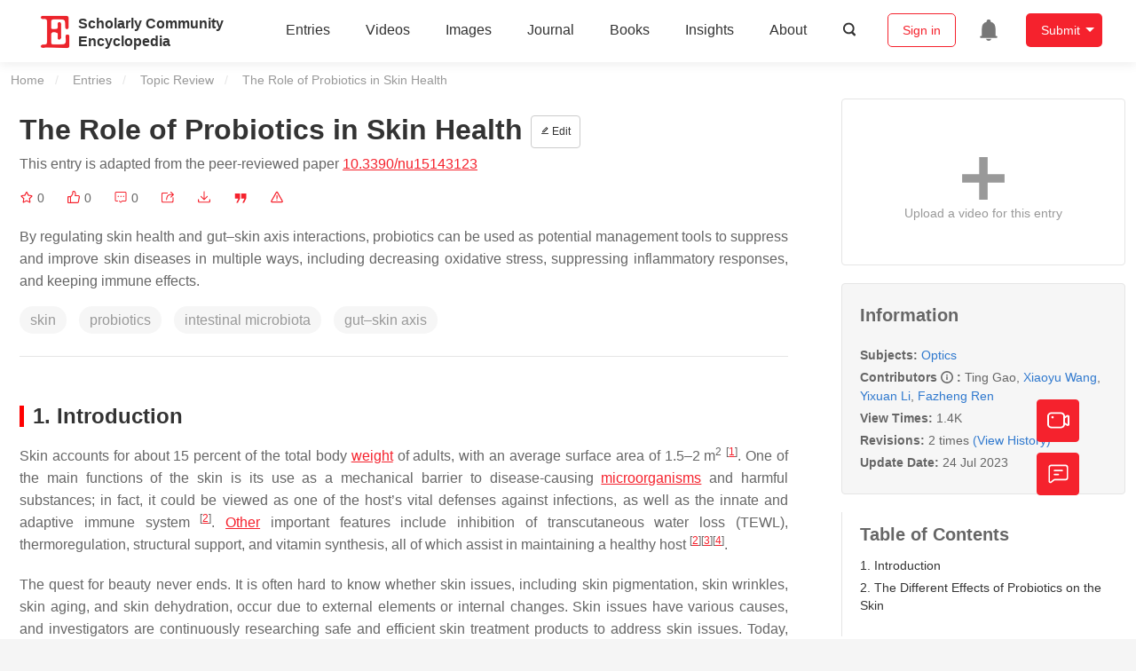

--- FILE ---
content_type: text/html; charset=UTF-8
request_url: https://encyclopedia.pub/entry/47160
body_size: 32602
content:
<!DOCTYPE html>
<html lang="en">
<head>
    <meta charset="UTF-8" />
    <meta name="viewport" content="width=device-width,minimum-scale=1.0,maximum-scale=1.0" />
            <meta name="description" content="Encyclopedia is a user-generated content hub aiming to provide a comprehensive record for scientific developments. All content free to post, read, share and reuse." />
        <meta name="google-site-verification" content="q43W86qViuYDE0imL1OxpOHG5zphSIOB7TVoEwSmBVc" />
    <meta name="msvalidate.01" content="1A6221EAB93F205C3B707CBBFE90D66D" />
        <meta property="og:type" content="website">
<meta property="og:title" content="The Role of Probiotics in Skin Health">
<meta property="og:url" content="https://encyclopedia.pub/entry/47160">
<meta property="og:description" content="By regulating skin health and gut–skin axis interactions, probiotics can be used as potential management tools to suppress and improve skin diseases in m...">
<meta property="og:image" content="https://encyclopedia.pub/media/item_content/202307/64be05fd22120nutrients-15-03123-g001.png">
    <meta name="twitter:title" content="The Role of Probiotics in Skin Health">
<meta name="twitter:description" content="By regulating skin health and gut–skin axis interactions, probiotics can be used as potential management tools to suppress and improve skin diseases in multiple ways, including decreasing oxidative...">
<meta name="twitter:site" content="@EncyclopediaMD1">
<meta name="twitter:card" content="summary_large_image">
<meta name="twitter:image" content="https://encyclopedia.pub/media/item_content/202307/64be05fd22120nutrients-15-03123-g001.png">
    <title>
                    The Role of Probiotics in Skin Health | Encyclopedia MDPI
            </title>
            <link rel="stylesheet" href="/build/1224.1db66147.css"><link rel="stylesheet" href="/build/app.14848292.css">
                        
    <link rel="stylesheet" href="/build/magnific-popup.c809c0a3.css">
    <link rel="stylesheet" href="/build/tailwind.b97bfd3c.css">
    <link rel="stylesheet" href="/build/motion-ui.1bb256b0.css">
    <script type="application/ld+json">
        {
            "@context": "http://schema.org",
            "@type": "Article",
            "headline": "The Role of Probiotics in Skin Health",
            "datePublished": "2023-07-24T04:55:49+01:00",
            "dateModified": "2023-07-24T06:03:56+01:00",
             "author": [{"name":"Ting Gao"},{"name":"Xiaoyu Wang"},{"name":"Yixuan Li"},{"name":"Fazheng Ren"}],
             "publisher":
              {
                "name": "Fazheng Ren"
              }
        }
    </script>
    <link rel="canonical" href="https://encyclopedia.pub/entry/47160" />
    <script src="/build/runtime.0cde2a47.js"></script><script src="/build/2109.3beea5d7.js"></script><script src="/build/297.c8a54fcc.js"></script><script src="/build/8674.e44908d0.js"></script><script src="/build/checkBrowserSupport.2b001c66.js"></script>
    <script src="/build/9755.4945dce5.js"></script><script src="/build/5932.4d442a22.js"></script><script src="/build/9907.7b47d38d.js"></script><script src="/build/4901.402c8cb8.js"></script><script src="/build/4033.bc931418.js"></script><script src="/build/1224.83033532.js"></script><script src="/build/3503.eb962e70.js"></script><script src="/build/5947.7df79ac1.js"></script><script src="/build/app.10f01373.js"></script>
    <link rel="icon" type="image/x-icon" href="/favicon.ico" />
        <script id="usercentrics-cmp" src="https://web.cmp.usercentrics.eu/ui/loader.js" data-settings-id="6bV7bY64cWyYYZ" async></script>
    <!-- Google Consent script -->
    <script>
        window.dataLayer = window.dataLayer || [];
        function gtag() { dataLayer.push(arguments); }
        gtag('consent', 'default', {
            'ad_user_data': 'denied',
            'ad_personalization': 'denied',
            'ad_storage': 'denied',
            'analytics_storage': 'denied',
            'wait_for_update': 500,
        });
        dataLayer.push({'gtm.start': new Date().getTime(), 'event': 'gtm.js'});
    </script>
    <!-- Google Tag Manager -->
    <script type="text/plain" data-usercentrics="Google Analytics">
        (function(w,d,s,l,i){
            w[l]=w[l]||[];
            w[l].push({
                'gtm.start': new Date().getTime(),
                event:'gtm.js'
            });
            var f=d.getElementsByTagName(s)[0],
                j=d.createElement(s),dl=l!='dataLayer'?'&l='+l:'';
            j.async=true;
            j.src= 'https://www.googletagmanager.com/gtm.js?id='+i+dl;
            f.parentNode.insertBefore(j,f);
        })(window,document,'script','dataLayer','GTM-MZ7CDVT');
            </script>
    <!-- End Google Tag Manager -->
    <!-- Matomo Tag Manager -->
    <!-- End Matomo Tag Manager -->
    
                              <script>!function(e){var n="https://s.go-mpulse.net/boomerang/";if("True"=="True")e.BOOMR_config=e.BOOMR_config||{},e.BOOMR_config.PageParams=e.BOOMR_config.PageParams||{},e.BOOMR_config.PageParams.pci=!0,n="https://s2.go-mpulse.net/boomerang/";if(window.BOOMR_API_key="9DQ7Q-28LSB-E8WKP-NG6Z4-U9TGW",function(){function e(){if(!o){var e=document.createElement("script");e.id="boomr-scr-as",e.src=window.BOOMR.url,e.async=!0,i.parentNode.appendChild(e),o=!0}}function t(e){o=!0;var n,t,a,r,d=document,O=window;if(window.BOOMR.snippetMethod=e?"if":"i",t=function(e,n){var t=d.createElement("script");t.id=n||"boomr-if-as",t.src=window.BOOMR.url,BOOMR_lstart=(new Date).getTime(),e=e||d.body,e.appendChild(t)},!window.addEventListener&&window.attachEvent&&navigator.userAgent.match(/MSIE [67]\./))return window.BOOMR.snippetMethod="s",void t(i.parentNode,"boomr-async");a=document.createElement("IFRAME"),a.src="about:blank",a.title="",a.role="presentation",a.loading="eager",r=(a.frameElement||a).style,r.width=0,r.height=0,r.border=0,r.display="none",i.parentNode.appendChild(a);try{O=a.contentWindow,d=O.document.open()}catch(_){n=document.domain,a.src="javascript:var d=document.open();d.domain='"+n+"';void(0);",O=a.contentWindow,d=O.document.open()}if(n)d._boomrl=function(){this.domain=n,t()},d.write("<bo"+"dy onload='document._boomrl();'>");else if(O._boomrl=function(){t()},O.addEventListener)O.addEventListener("load",O._boomrl,!1);else if(O.attachEvent)O.attachEvent("onload",O._boomrl);d.close()}function a(e){window.BOOMR_onload=e&&e.timeStamp||(new Date).getTime()}if(!window.BOOMR||!window.BOOMR.version&&!window.BOOMR.snippetExecuted){window.BOOMR=window.BOOMR||{},window.BOOMR.snippetStart=(new Date).getTime(),window.BOOMR.snippetExecuted=!0,window.BOOMR.snippetVersion=12,window.BOOMR.url=n+"9DQ7Q-28LSB-E8WKP-NG6Z4-U9TGW";var i=document.currentScript||document.getElementsByTagName("script")[0],o=!1,r=document.createElement("link");if(r.relList&&"function"==typeof r.relList.supports&&r.relList.supports("preload")&&"as"in r)window.BOOMR.snippetMethod="p",r.href=window.BOOMR.url,r.rel="preload",r.as="script",r.addEventListener("load",e),r.addEventListener("error",function(){t(!0)}),setTimeout(function(){if(!o)t(!0)},3e3),BOOMR_lstart=(new Date).getTime(),i.parentNode.appendChild(r);else t(!1);if(window.addEventListener)window.addEventListener("load",a,!1);else if(window.attachEvent)window.attachEvent("onload",a)}}(),"".length>0)if(e&&"performance"in e&&e.performance&&"function"==typeof e.performance.setResourceTimingBufferSize)e.performance.setResourceTimingBufferSize();!function(){if(BOOMR=e.BOOMR||{},BOOMR.plugins=BOOMR.plugins||{},!BOOMR.plugins.AK){var n=""=="true"?1:0,t="",a="clphjwqxfuxm42lyxvma-f-75eee856e-clientnsv4-s.akamaihd.net",i="false"=="true"?2:1,o={"ak.v":"39","ak.cp":"1694201","ak.ai":parseInt("1108098",10),"ak.ol":"0","ak.cr":9,"ak.ipv":4,"ak.proto":"h2","ak.rid":"7734b0bc","ak.r":47370,"ak.a2":n,"ak.m":"dscb","ak.n":"essl","ak.bpcip":"18.222.116.0","ak.cport":41910,"ak.gh":"23.208.24.78","ak.quicv":"","ak.tlsv":"tls1.3","ak.0rtt":"","ak.0rtt.ed":"","ak.csrc":"-","ak.acc":"","ak.t":"1769520472","ak.ak":"hOBiQwZUYzCg5VSAfCLimQ==XVUCY8Z3mplbmzl3LOLsU0mZXDGdiEiYChV5/kPHEE+ekVpW/WK9WhKfL5ZCtSaumlMoNwf44YCfRpDrFTH2kHUZItz8FeZU2GWtXwOCb/8/[base64]/v94687kjlxieWfuQPFfxk6kGdtAmNMxd1IH/wkjRncRQfAENPADYlbBNRMP96NUEyjBensDg3yyvDP5CqEZAP/o=","ak.pv":"6","ak.dpoabenc":"","ak.tf":i};if(""!==t)o["ak.ruds"]=t;var r={i:!1,av:function(n){var t="http.initiator";if(n&&(!n[t]||"spa_hard"===n[t]))o["ak.feo"]=void 0!==e.aFeoApplied?1:0,BOOMR.addVar(o)},rv:function(){var e=["ak.bpcip","ak.cport","ak.cr","ak.csrc","ak.gh","ak.ipv","ak.m","ak.n","ak.ol","ak.proto","ak.quicv","ak.tlsv","ak.0rtt","ak.0rtt.ed","ak.r","ak.acc","ak.t","ak.tf"];BOOMR.removeVar(e)}};BOOMR.plugins.AK={akVars:o,akDNSPreFetchDomain:a,init:function(){if(!r.i){var e=BOOMR.subscribe;e("before_beacon",r.av,null,null),e("onbeacon",r.rv,null,null),r.i=!0}return this},is_complete:function(){return!0}}}}()}(window);</script></head>

<body>
        <div class="top-container">
        <div class="header other-page ">
    <div class="outdated-browser-warning initHide">
        Your browser does not fully support modern features. Please upgrade for a smoother experience.
        <span class="cursor-point close-browser-warning" aria-hidden="true">&times;</span>
    </div>
        <div class="header-container top-bar">
        <div class="top-bar-left">
                        <ul class="menu">
                <li>
                    <a href="/" title="Encyclopedia" class="header-ogp-logo" aria-label="Homepage">
                        <img class="logo" src="/build/images/header_logo.png" alt="Encyclopedia"/>
                    </a>
                </li>
                <li class="logo-title-box">
                    <a href="/" class="logo-title">
                        <div>Scholarly Community</div>
                        <div>Encyclopedia</div>
                    </a>
                </li>
            </ul>
            
        </div>
        <div class="top-bar-right">
            <ul class="menu">
                                <li class="header-nav show-for-medium" id="header-nav">
                    <ul class="menu">
                        <li>
                            <a href="/entry/list" class="menu-item" data-event-action="entry">Entries</a>
                        </li>
                        <li>
                            <a href="/video" class="menu-item" data-event-action="video_nav">Videos</a>
                        </li>
                        <li>
                            <a href='/image' class="menu-item" data-event-action="image_nav">Images</a>
                        </li>
                        <li>
                            <a href="https://www.mdpi.com/journal/encyclopedia" class="menu-item be-selected-main" data-event-action="journal">Journal</a>
                        </li>
                        <li>
                            <a href="/book/list" class="menu-item" data-event-action="book">Books</a>
                        </li>
                        <li>
                            <a href="/insights" class="menu-item" data-event-action="news">Insights</a>
                        </li>
                        <li>
                            <a href="/about" class="menu-item" data-event-action="about">About</a>
                        </li>
                        <li>
                            <div class="menu-item search-icon cursor-point" id="search-icon">
                                <svg class="icon search gray-color" aria-hidden="true">
                                    <use xlink:href="#icon-search"></use>
                                </svg>
                            </div>
                        </li>
                    </ul>
                </li>
                                                    <li id="search-form" class="search-form overflow common-search-box">
                        <input class="search-input" type="text" placeholder="Search…" name="common_basic_keyword" value="" id="header-search-input">
                        <button class="header-search-button common-search-btn" data-href="/search/index" aria-label="Global search">
                            <svg class="icon" aria-hidden="true">
                                <use xlink:href="#icon-search"></use>
                            </svg>
                        </button>

                        <svg class="icon close-search show-for-medium" aria-hidden="true">
                            <use xlink:href="#icon-close"></use>
                        </svg>
                    </li>
                                <li class="user-box show-for-medium">
                    <ul class="menu dropdown" data-dropdown-menu>
                                                    <li class="login-register">
                                <a href="/login" class="button" data-event-action="login_signin">Sign in</a>
                            </li>
                                                <li class="header-user-notification user-notification" >
                            <a class="notification-icon" href="/user/notifications/list?type=1" aria-label="Jump to the notification list page">
                                <svg class="icon" aria-hidden="true">
                                    <use xlink:href="#icon-remind1"></use>
                                </svg>
                                                            </a>
                        </li>
                                                    <li class="header-create is-dropdown-submenu-parent">
                                <a class="button create-button">Submit</a>
                                <ul class="menu">
                                    <li><a class="create-operation" href="/user/entry/create" data-event-action="entry">Entry</a></li>
                                    <li><a class="create-operation" href="/user/video_add" data-event-action="video_sub">Video</a></li>
                                    <li><a class="create-operation" href="/user/image/upload" data-event-action="image_sub">Image</a></li>
                                </ul>
                            </li>
                                            </ul>
                </li>
                            </ul>
        </div>
    </div>
    </div>

<script>
    $(function () {
        if ($('#user_notification').length) {
            var $notificationDropdownContainer = $('#notification_dropdown_container');
            $('#user_notification').hover(function () {
                $notificationDropdownContainer.toggle();
            })
            $notificationDropdownContainer.hover(function () {
                $notificationDropdownContainer.toggle()
            });

            $notificationDropdownContainer.on('click', '.notification-select', function () {
                $(this).addClass('active').siblings('.active').removeClass('active');
                $('#notification' + $(this).text()).show().siblings().hide();
            })
        }
    })

    if ($(window).width() > 640) {
        $("#search-icon").bind("click", function () {
            $("#search-form").animate({'width': $(window).width() > 1024 ? '404px' : '344px'}, 'normal', "linear").removeClass('overflow');
            $("#header-nav").hide();
        });
        $(".close-search").bind("click", function () {
            $("#search-form").addClass('overflow').animate({'width': '0'}, 'normal', "linear", function () {
                $("#header-nav").fadeIn();
            });
        })
    } else {
        $("#search_icon_for_phone").bind("click", function () {
            $(this).hide();
            $(".logo-title-box").hide();
            $("#search-form").css({'flex-grow': '1'}).removeClass('overflow');
        })
    }
</script>
                        


                    <div id="recommendModal" class="reveal recommend-modal" data-reveal data-show="0">
    <img src="/build/images/logo.png" alt="" class="submit-tips-logo">
    <div class="submit-tips-detail">
        <div class="submit-tips-title">Submitted Successfully!</div>
        <div class="submit-tips-share-box">
            <div>
                <span class="share-title">Share to social media</span>
                <div class="share-point">
                    <img src="/build/images/point-3.png">
                    <span class="point-des">+1 credit</span>
                </div>
                <div class="share-links" data-url="/user/share/entry/47160" data-token="d5dbdd62b1f0a6240a294318.dwAiaO-ghLy7bfDiP1X8hDYng7GRt1KvjQJy6zInQUA.B2hDC4aQ6c_aIYmSaGHM41plyfmggCT63jVfuQRsDisBelsyv9jz7dA8vQ">
    <a href="https://www.facebook.com/dialog/share?app_id=426727239512261&amp;display=popup&amp;href=https%3A%2F%2Fencyclopedia.pub%2Fentry%2F47160" target="_blank" rel="noopener noreferrer" aria-label="Share on facebook">
        <svg class="icon envelope" aria-hidden="true">
            <use xlink:href="#icon-facebookfacebook52"></use>
        </svg>
    </a>
    <a href="https://twitter.com/intent/tweet?text=Welcome+to+view+The+Role+of+Probiotics+in+Skin+Health+by+Ting+Gao%2C+Xiaoyu+Wang%2C+Yixuan+Li%2C+et+al.+%40EncyclopediaMD1%0AAccess+link%3A+https%3A%2F%2Fencyclopedia.pub%2Fentry%2F47160%0A%23Optics" target="_blank" rel="noopener noreferrer" aria-label="Share on twitter">
        <svg class="icon envelope" aria-hidden="true">
            <use xlink:href="#icon-twitter"></use>
        </svg>
    </a>
    <a href="https://www.linkedin.com/shareArticle?summary=Welcome+to+view+The+Role+of+Probiotics+in+Skin+Health+by+Ting+Gao%2C+Xiaoyu+Wang%2C+Yixuan+Li%2C+et+al.%0AAccess+link%3A+https%3A%2F%2Fencyclopedia.pub%2Fentry%2F47160%0A%23Optics&amp;mini=1&amp;url=https%3A%2F%2Fencyclopedia.pub%2Fentry%2F47160&amp;title=Share+An+Online+Entry+%22The+Role+of+Probiotics+in+Skin+Health%22" target="_blank" rel="noopener noreferrer" aria-label="Share on linkedin">
        <svg class="icon envelope" aria-hidden="true">
            <use xlink:href="#icon-linkedin"></use>
        </svg>
    </a>
    <a href="mailto:?subject=Share%20An%20Online%20Entry%20%22The%20Role%20of%20Probiotics%20in%20Skin%20Health%22&amp;body=Welcome%20to%20view%20The%20Role%20of%20Probiotics%20in%20Skin%20Health%20by%20Ting%20Gao%2C%20Xiaoyu%20Wang%2C%20Yixuan%20Li%2C%20et%20al.%0AAccess%20link%3A%20https%3A%2F%2Fencyclopedia.pub%2Fentry%2F47160%0A%23Optics" aria-label="Share via email">
        <svg class="icon envelope" aria-hidden="true">
            <use xlink:href="#icon-email"></use>
        </svg>
    </a>
</div>
            </div>

        </div>
        <div class="submit-tips-content">
            Thank you for your contribution! You can also upload <a class="href-red" href="/user/video_add">a video entry</a> or <a class="href-red" href="/user/image/upload">images</a> related to this topic.
            For video creation, please contact our <a class="href-red" href="/video_service">Academic Video Service</a>.
        </div>
    </div>
    <button class="close-button" data-close aria-label="Close modal" type="button">
        <span aria-hidden="true">&times;</span>
    </button>
</div>

<script type="text/javascript">
    $(document).ready(function () {
        let $recommendModal = $('#recommendModal');
        if ($recommendModal.data('show') > 0) {
            $recommendModal.foundation('open').blur();
        }
    })
</script>
<div class="reveal share-box" id="shareToSocialMedia" data-reveal>
    <div class="share-links" data-url="/user/share/entry/47160" data-token="d0d5859468ef11d49d41a822466c3.HD176er7rfF962X2nlJzp7b83iS2pm5R0AaPUg2KcCk.bFUaioPLwIIcpxyGyWZDwNq-lGyHkRgEgzGiADvBP0JqRwKzuoPaoBa6KA">
    <a href="https://www.facebook.com/dialog/share?app_id=426727239512261&amp;display=popup&amp;href=https%3A%2F%2Fencyclopedia.pub%2Fentry%2F47160" target="_blank" rel="noopener noreferrer" aria-label="Share on facebook">
        <svg class="icon envelope" aria-hidden="true">
            <use xlink:href="#icon-facebookfacebook52"></use>
        </svg>
    </a>
    <a href="https://twitter.com/intent/tweet?text=Welcome+to+view+The+Role+of+Probiotics+in+Skin+Health+by+Ting+Gao%2C+Xiaoyu+Wang%2C+Yixuan+Li%2C+et+al.+%40EncyclopediaMD1%0AAccess+link%3A+https%3A%2F%2Fencyclopedia.pub%2Fentry%2F47160%0A%23Optics" target="_blank" rel="noopener noreferrer" aria-label="Share on twitter">
        <svg class="icon envelope" aria-hidden="true">
            <use xlink:href="#icon-twitter"></use>
        </svg>
    </a>
    <a href="https://www.linkedin.com/shareArticle?summary=Welcome+to+view+The+Role+of+Probiotics+in+Skin+Health+by+Ting+Gao%2C+Xiaoyu+Wang%2C+Yixuan+Li%2C+et+al.%0AAccess+link%3A+https%3A%2F%2Fencyclopedia.pub%2Fentry%2F47160%0A%23Optics&amp;mini=1&amp;url=https%3A%2F%2Fencyclopedia.pub%2Fentry%2F47160&amp;title=Share+An+Online+Entry+%22The+Role+of+Probiotics+in+Skin+Health%22" target="_blank" rel="noopener noreferrer" aria-label="Share on linkedin">
        <svg class="icon envelope" aria-hidden="true">
            <use xlink:href="#icon-linkedin"></use>
        </svg>
    </a>
    <a href="mailto:?subject=Share%20An%20Online%20Entry%20%22The%20Role%20of%20Probiotics%20in%20Skin%20Health%22&amp;body=Welcome%20to%20view%20The%20Role%20of%20Probiotics%20in%20Skin%20Health%20by%20Ting%20Gao%2C%20Xiaoyu%20Wang%2C%20Yixuan%20Li%2C%20et%20al.%0AAccess%20link%3A%20https%3A%2F%2Fencyclopedia.pub%2Fentry%2F47160%0A%23Optics" aria-label="Share via email">
        <svg class="icon envelope" aria-hidden="true">
            <use xlink:href="#icon-email"></use>
        </svg>
    </a>
</div>
    <button class="close-button" data-close aria-label="Close modal" type="button">
        <span aria-hidden="true">&times;</span>
    </button>
</div>
    <div class="reveal large text-center" id="historyMedia" data-reveal>
        <div class="revision-list box-content common-right columns  common-background mt20">
    <div class="row">
                    <table class="responsive">
                <tr>
                    <th>Version</th>
                    <th>Summary</th>
                    <th>Created by</th>
                    <th>Modification</th>
                    <th>Content Size</th>
                    <th>Created at</th>
                    <th>Operation</th>
                </tr>
                                                        <tr>
                        <td>1</td>
                        <td style="max-width: 150px;overflow: hidden;text-overflow: ellipsis;white-space: nowrap;" class="summary" title="">
                            
                        </td>
                        <td>
                            <a class="sp-link" href="https://sciprofiles.com/profile/590801" target="_blank" rel="noopener noreferrer"><span class="sp-link__name">Fazheng Ren</span></a>                        </td>
                        <td>
                                                                                                <span class="ref-diff">--</span>
                                                                                    </td>
                        <td>
                            1840
                        </td>
                        <td>                            2023-07-24 05:55:49
                                </td>
                        <td>
                                                            <a href="/entry/history/compare_revision/106646" title="Compare with the latest">
                                    <svg class="icon" aria-hidden="true">
                                        <use xlink:href="#icon-Comparewiththecurrent"></use>
                                    </svg>
                                </a>
                                |
                                                                                    <a href="/entry/history/show/106646" title="View detail">
                                <svg class="icon" aria-hidden="true">
                                    <use xlink:href="#icon-Viewdetail"></use>
                                </svg>
                            </a>
                        </td>
                    </tr>
                                                        <tr>
                        <td>2</td>
                        <td style="max-width: 150px;overflow: hidden;text-overflow: ellipsis;white-space: nowrap;" class="summary" title="layout">
                            layout
                        </td>
                        <td>
                            <a class="sp-link" href="https://sciprofiles.com/profile/892582" target="_blank" rel="noopener noreferrer"><span class="sp-link__name">Camila Xu</span></a>                        </td>
                        <td>
                                                                                                <span class="ref-diff">Meta information modification</span>
                                                                                    </td>
                        <td>
                            1840
                        </td>
                        <td>                            2023-07-24 07:03:56
                                </td>
                        <td>
                                                                                        <a href="/entry/history/compare_revision/106650/-1" title="Compare with the previous">
                                    <svg class="icon" aria-hidden="true">
                                        <use xlink:href="#icon-Comparewiththeprevious"></use>
                                    </svg>
                                </a>
                                |
                                                        <a href="/entry/history/show/106650" title="View detail">
                                <svg class="icon" aria-hidden="true">
                                    <use xlink:href="#icon-Viewdetail"></use>
                                </svg>
                            </a>
                        </td>
                    </tr>
                            </table>
            <div class="paginator">
            </div>
            </div>
</div>
<script>
    $(document).ready(function () {
        var page_url = '/entry/47160';
        $("button[type=reset]").click(function () {
            window.location.href = page_url;
        })
    });
</script>

        <button class="close-button" data-close aria-label="Close modal" type="button">
            <span aria-hidden="true">&times;</span>
        </button>
    </div>

<script>
    $(document).ready(function () {
        $('.show-dropdown-btn').click(function () {
            if ($(this).hasClass('active')) {
                $(this).removeClass('active').next().hide();
            } else {
                $(this).parents('.history-item').siblings().find('.show-dropdown-btn.active').click();
                $(this).parents('.history-list-item').siblings().find('.show-dropdown-btn.active').click();
                $(this).addClass('active').next().show();
            }
        })

        document.addEventListener('click', function (e) {
            e.target.classList.contains('show-dropdown-btn') || $('.show-dropdown-btn.active').click()
        });
    })
</script>
<div class="reveal radius" id="videoUpload" data-reveal>
    <h1 class="confirm-title">Video Upload Options</h1>
    <div class="confirm-content">
        We provide professional Academic Video Service to translate complex research into visually appealing presentations. Would you like to try it?
    </div>
    <div class="ajax-button-group">
        <a class="ajax-cancel" href="/user/video_add/47160">No, upload directly</a>
        <a class="ajax-confirm" href="/video_material">Yes</a>
    </div>
    <button class="close-button" data-close aria-label="Close reveal" type="button">
        <span aria-hidden="true">&times;</span>
    </button>
</div>

<div class="reveal mange-reveal-box small radius" id="citationReveal" data-reveal style="overflow-y: visible">
    <div class="manage-main-box">
        <div class="manage-header">
            <svg class="icon ml5 mr5" aria-hidden="true">
                <use xlink:href="#icon-cite1"></use>
            </svg>
            Cite
        </div>

        <div class="citation-reveal-form">
            <div class="citation-tips">If you have any further questions, please contact <a href="mailto:office@encyclopedia.pub" class="href-red">Encyclopedia Editorial Office.</a></div>

            <label for="">Select a Style</label>
            <div class="dropdown-options citation-dropdown-select" id="citation-select">
                <input type="checkbox" class="dropdown-switch" id="filter-switch" name="dropdown_options" value="" hidden/>
                <label for="filter-switch" class="dropdown-options-filter">
                    <ul class="dropdown-filter no-bullet" tabindex="-1">
                        <li class="dropdown-filter-selected">MDPI and ACS Style</li>
                        <li>
                            <ul class="dropdown-select" role="listbox" aria-label="Select citation type">
                                                                    <li class="dropdown-select-option" role="option">MDPI and ACS Style</li>
                                                                    <li class="dropdown-select-option" role="option">AMA Style</li>
                                                                    <li class="dropdown-select-option" role="option">Chicago Style</li>
                                                                    <li class="dropdown-select-option" role="option">APA Style</li>
                                                                    <li class="dropdown-select-option" role="option">MLA Style</li>
                                                            </ul>
                        </li>
                    </ul>
                </label>
            </div>

            <div class="citation-style-display" id="citation-style-display">
                                                <div class="MDPI-and-ACS-style citation-style-item" data-style="MDPI and ACS Style">
                    Gao, T.;&nbsp;Wang, X.;&nbsp;Li, Y.;&nbsp;Ren, F. The Role of Probiotics in Skin Health. Encyclopedia. Available online: https://encyclopedia.pub/entry/47160 (accessed on 27 January 2026).
                </div>
                <div class="AMA-style citation-style-item initHide" data-style="AMA Style">
                    Gao T,&nbsp;Wang X,&nbsp;Li Y,&nbsp;Ren F. The Role of Probiotics in Skin Health. Encyclopedia. Available at: https://encyclopedia.pub/entry/47160. Accessed January 27, 2026.
                </div>
                <div class="chicago-style citation-style-item initHide" data-style="Chicago Style">
                    Gao, Ting, Xiaoyu Wang,&nbsp;Yixuan Li,&nbsp;Fazheng Ren. "The Role of Probiotics in Skin Health" <em>Encyclopedia</em>, https://encyclopedia.pub/entry/47160 (accessed January 27, 2026).
                </div>
                <div class="APA-style citation-style-item initHide" data-style="APA Style">
                    Gao, T.,&nbsp;Wang, X.,&nbsp;Li, Y.,&nbsp;& Ren, F. (2023, July 24). The Role of Probiotics in Skin Health. In <em>Encyclopedia</em>. https://encyclopedia.pub/entry/47160
                </div>
                <div class="MLA-style citation-style-item initHide" data-style="MLA Style">
                    Gao,&nbsp;Ting,&nbsp;et al.  "The Role of Probiotics in Skin Health." <em>Encyclopedia</em>. Web. 24 July, 2023.
                </div>
            </div>
            <textarea id="for-citation-style-display" class="initHide"></textarea>
            <div class="subscribe-btn" id="copy-citation-btn">
                <svg class="icon" aria-hidden="true">
                    <use xlink:href="#icon-copy-white"></use>
                </svg>
                Copy Citation
            </div>
        </div>

        <button class="close-button" data-close aria-label="Close modal" type="button">
            <span aria-hidden="true">×</span>
        </button>
    </div>
</div>

<script>
    $(function () {
        const label = document.querySelector('.dropdown-filter-selected');
        // const options = Array.from(document.querySelectorAll('.dropdown-select-option'));
        const options = document.querySelectorAll('.dropdown-select-option');
        var options_arr = [];
        for (let i = 0; i < options.length; i++) {
            options_arr.push(options[i])
        }

        options_arr.forEach(function (option) {
            option.addEventListener('click', function () {
                label.textContent = option.textContent;
                var currentStyle = option.textContent;
                $('.citation-style-display .citation-style-item').each(function () {
                    if ($(this).data('style') == currentStyle) {
                        $(this).show().siblings().hide();
                    }
                })
            })
        })
        document.addEventListener('click', function (e) {
            const toggle = document.querySelector('.dropdown-switch');
            const element = e.target
            if (element == toggle) return;
            const isDropdownChild = element.closest('.dropdown-filter')
            if (!isDropdownChild) {
                toggle.checked = false;
            }
        });

        $('#copy-citation-btn').on('click', function () {
            var textDom = $('.citation-style-item').filter(':visible');
            var text = $.trim(textDom.text().replaceAll('$nbsp;',''));
            if (copyTextToClipboard(text)) {
                spop({
                    template: 'Copy Success!',
                    style: 'success',
                    autoclose: 3000
                });
            }
        })
    })
</script>

<div class="entry-detail-box common-background">
    <div class="en-container">
        <nav aria-label="You are here:" role="navigation">
            <div class="breadcrumbs">
                <a href="/">Home</a>
                <a href='/entry/list'>Entries</a>
                <a href='/entry/list?param=%7B"entryType":"Topic Review"%7D'>Topic Review</a>
                <span class="show-for-sr">Current: </span> The Role of Probiotics in Skin Health
            </div>
        </nav>
    </div>

    <div class="en-container tw-flex">
        <div class="tw-order-2 md:tw-order-1 tw-w-[calc(100%_-_320px)] tw-flex-initial entry-detail-content">
            <div class="item-title">
                <div class="entry-title entry-op-icon">
                    <div class="label-row">
                                            </div>
                    <span class="entry-title-detail">The Role of Probiotics in Skin Health</span>
                                            <div class="entry-icon-item">
                            <a class="op-button" title="Edit" href="/user/entry/revise/47160">
                                <svg class="icon-font" aria-hidden="true">
                                    <use xlink:href="#icon-edit"></use>
                                </svg>
                                Edit
                            </a>
                        </div>
                                        
                                                                <div class="published-link">
                            This entry is adapted from the peer-reviewed paper <a target="_blank" class="href-red" href="https://doi.org/10.3390/nu15143123">10.3390/nu15143123</a>
                                                                                                                                                                    </div>
                                    </div>
            </div>
                        <ul class="no-bullet item-statistics">
                <li class="video-info-media-operation" title="Favorite, notify me about any updates.">
                    <a  class="item-collection" href="/login" aria-label="Collection">
                        <svg class="icon" aria-hidden="true" data-url="/user/vote/collection/47160">
                            <use xlink:href="#icon-collection1" class="before-collection initHide"></use>
                            <use xlink:href="#icon-collection_fill" class="after-collection icon-after initHide"></use>
                        </svg>
                    </a>
                    <span id="collection-num">0</span>
                </li>
                <li class="video-info-media-operation" title="Like">
                    <a id="vote-like-box"  href="/login" aria-label="Like">
                        <svg class="icon item-vote-logged" aria-hidden="true" data-url="/user/vote/action/47160">
                            <use xlink:href="#icon-like" class="before-like initHide"></use>
                            <use xlink:href="#icon-like-fill" class="after-like icon-after initHide"></use>
                        </svg>
                    </a>
                    <span class="like-count" id="like-count-num">0</span>
                </li>
                                <li class="video-info-media-operation" title="Comment">
                    <span type="button" data-toggle="commentListCanvas" aria-label="Comment">
                        <svg class="icon" aria-hidden="true">
                            <use xlink:href="#icon-liuyan"></use>
                        </svg>
                    </span>
                    <span class="rate-count" id="comment-count-num">0</span>
                </li>

                <li class="video-info-media-operation" title="Share">
                <span data-open="shareToSocialMedia" role="button" aria-label="Share">
                    <svg class="icon" aria-hidden="true">
                        <use xlink:href="#icon-forward"></use>
                    </svg>
                </span>
                </li>
                                    <li class="video-info-media-operation" title="Download as PDF">
                        <a href="/entry/download_pdf/389601df7b5f1b786e9bcc3ecf96b06d" rel="nofollow" aria-label="Download">
                            <svg class="icon" aria-hidden="true">
                                <use xlink:href="#icon-download3"></use>
                            </svg>
                        </a>
                    </li>
                                <li class="video-info-media-operation" title="Cite">
                <span data-open="citationReveal" role="button">
                    <svg class="icon" aria-hidden="true">
                        <use xlink:href="#icon-yinyong1"></use>
                    </svg>
                </span>
                </li>
                <li class="video-info-media-operation" title="Report">
                    <a  data-url="/user/report/get_items/1/47160" data-id="reportReveal" href="/login" aria-label="Report">
                        <svg class="icon" aria-hidden="true">
                            <use xlink:href="#icon-error"></use>
                        </svg>
                    </a>
                </li>
            </ul>
                                        <div class="item-description text-justify clearfix">
                    <p>By regulating skin health and gut–skin axis interactions, probiotics can be used as potential management tools to suppress and improve skin diseases in multiple ways, including decreasing oxidative stress, suppressing inflammatory responses, and keeping immune effects.</p>
                </div>
                                                    <div class="no-bullet item-keyword clearfix">
                                                                <span class="keyword-item" data-type="entry">skin</span>
                                            <span class="keyword-item" data-type="entry"> probiotics</span>
                                            <span class="keyword-item" data-type="entry"> intestinal microbiota</span>
                                            <span class="keyword-item" data-type="entry"> gut–skin axis</span>
                                    </div>
                        <div class="dividing-line"></div>
            <div class="item-body" id="item-content">
                <h2 data-nested="1">1. Introduction</h2>
<div class="html-p">Skin accounts for about 15 percent of the total body weight of adults, with an average surface area of 1.5–2 m<sup>2</sup> <sup class="mceNonEditable">[<a href="#ref_1">1</a>]</sup>. One of the main functions of the skin is its use as a mechanical barrier to disease-causing microorganisms and harmful substances; in fact, it could be viewed as one of the host’s vital defenses against infections, as well as the innate and adaptive immune system <sup class="mceNonEditable">[<a href="#ref_2">2</a>]</sup>. Other important features include inhibition of transcutaneous water loss (TEWL), thermoregulation, structural support, and vitamin synthesis, all of which assist in maintaining a healthy host <sup class="mceNonEditable">[<a href="#ref_2">2</a>]</sup><sup class="mceNonEditable">[<a href="#ref_3">3</a>]</sup><sup class="mceNonEditable">[<a href="#ref_4">4</a>]</sup>.</div>
<div class="html-p">The quest for beauty never ends. It is often hard to know whether skin issues, including skin pigmentation, skin wrinkles, skin aging, and skin dehydration, occur due to external elements or internal changes. Skin issues have various causes, and investigators are continuously researching safe and efficient skin treatment products to address skin issues. Today, various cosmetic products contain chemicals, including titanium dioxide, which are more or less toxic and may be harmful to an individual’s health <sup class="mceNonEditable">[<a href="#ref_5">5</a>]</sup>. There are also various researchers who use raw materials extracted from herbal medicines as important components in skin treatment products, while they show certain results due to the complexity of herbal ingredients, their influences sometimes fail to meet expectations and their quality still needs to be improved <sup class="mceNonEditable">[<a href="#ref_6">6</a>]</sup><sup class="mceNonEditable">[<a href="#ref_7">7</a>]</sup>. Thus, there is an urgent need to explore safe and efficient ingredients for skin treatment products that can effectively address skin issues.</div>
<div class="html-p">
<div class="html-p">Probiotics can act through a variety of mechanisms (<strong>Figure 1</strong>).</div>
<div id="nutrients-15-03123-f001" class="html-fig-wrap">
<div class="html-fig_img">
<div class="html-figpopup html-figpopup-link"><img src="/media/item_content/202307/64be05fd22120nutrients-15-03123-g001.png" alt="Nutrients 15 03123 g001" width="408" height="257"></div>
</div>
<div class="html-fig_description"><strong>Figure 1.</strong> The beneficial effects of probiotics on the organism. When the abundance of probiotics in the organism is insufficient, the organism suffers from the following issues: indigestion, diarrhea, high body fat, high blood lipids, reproductive system infections, allergy prone, and poor skin condition (<strong>left</strong> picture). When the abundance of probiotics in the organism is sufficient, the organism behaves as follows: promotes digestion, improves diarrhea, lowers body fat, regulates blood lipids, prevents reproductive system infections, prevents allergies, and skin peeling and skin care (<strong>right</strong> picture).</div>
<div class="html-fig_description">
<h2 data-nested="1">2. The Different Effects of Probiotics on the Skin</h2>
<h3 data-nested="2">2.1. Skin Whiting</h3>
<div class="html-p">Recently, there has been an increasing interest in skin lightening, and the focus of brightening products is to decrease melanin content and suppress overproduction pigmentation <sup class="mceNonEditable">[<a href="#ref_8">8</a>]</sup>. Melanin is photoprotective and protects the skin from ultraviolet (UV) radiation, but the overexpression of pigmentation can affect skin tone and even induce various skin disorders, including freckles and melasma <sup class="mceNonEditable">[<a href="#ref_9">9</a>]</sup><sup class="mceNonEditable">[<a href="#ref_10">10</a>]</sup><sup class="mceNonEditable">[<a href="#ref_11">11</a>]</sup>. The process of melanin production involves various enzymes and chemical catalytic reactions <sup class="mceNonEditable">[<a href="#ref_12">12</a>]</sup><sup class="mceNonEditable">[<a href="#ref_13">13</a>]</sup>. There are three main enzymes associated with melanogenesis, containing tyrosinase, tyrosinase-related protein 1 (TYRP-1), and tyrosinase-related protein 2 (TYRP-2), with tyrosinase being the indispensable primary enzyme <sup class="mceNonEditable">[<a href="#ref_14">14</a>]</sup>. A lot of whitening cosmetics can precisely suppress the tyrosinase activity, thus reducing melanin content and achieving a brightening effect. Recently, probiotics have been increasingly used in brightening products, which is tightly associated with their great antagonistic influence on tyrosinase (<strong>Figure 2</strong>).</div>
<div class="html-p">
<div id="nutrients-15-03123-f002" class="html-fig-wrap">
<div class="html-fig_img">
<div class="html-figpopup html-figpopup-link"><img src="/media/item_content/202307/64be062368be7nutrients-15-03123-g002.png" alt="Nutrients 15 03123 g002" width="656" height="343"></div>
</div>
<div class="html-fig_description"><strong>Figure 2.</strong> The skin improvement effect of probiotics and its related mechanism. The skin improving effects of probiotics include: anti-photoaging (inhibit the cleavage of collagen), skin whiting (inhibits the production of melanin and inhibits the activities of tyrosinase, TYRP-1 and TYRP-2), anti-wrinkle (the activity of antioxidant and inhibition of the synthesis of matrix metalloproteinase-1 (MMP-1) to reduce the degradation of collagen), skin moisturization (improves skin barrier and reduces TEWL), body odor removal (reduce strains associated with odor production), and anti-chronological aging (inhibits cell decay and prolongs cell cycle).</div>
</div>
</div>
<div class="html-p">A study suggested that the antagonistic influence of <span class="html-italic">Bifidobacterium adolescentis</span> culture filtrate on mushroom tyrosinase and tyrosinase activity strengthened with increasing content, thereby reducing the melanin levels in B16F10 cells <sup class="mceNonEditable">[<a href="#ref_15">15</a>]</sup>. According to these studies, <span class="html-italic">Bifidobacterium adolescentis</span> culture filtrate could modulate tyrosinase activity via its antioxidant effect, thereby decreasing melanin content and achieving a whitening purpose. Moreover, they also uncovered that lactic acid in <span class="html-italic">Lactobacillus</span> can suppress melanin synthesis directly by down-regulating tyrosinase activity and also regulate melanin synthesis by affecting tyrosinase expression or tyrosinase, tyrosine 1 and tyrp-2 to exhibit a brightening effect <sup class="mceNonEditable">[<a href="#ref_16">16</a>]</sup>.</div>
<div class="html-p">Probiotics can decrease melanin content not only by regulating tyrosinase activity but also by other means to achieve a whitening effect. Jingjing Rong et al. indicated the brightening effect of <span class="html-italic">Lactobacillus helveticus</span> NS8 fermented milk supernatant (NS8-FS) <sup class="mceNonEditable">[<a href="#ref_17">17</a>]</sup>. Data demonstrated that NS8-FS decreased melanin levels in B16F10 cells by suppressing the activity of tyrosinase and proteins associated with tyrosinase expression. Furthermore, a UV radiation-induced pigmentation model was established in guinea pigs. Masson-Fontana staining and tyrosinase staining tests confirmed that NS8-FS improved skin pigmentation. The potential mechanism by which NS8-FS improved skin pigmentation is the modulation of the Nrf2 activity, which promotes melanogenesis in melanocytes under UV-mediated oxidative stress <sup class="mceNonEditable">[<a href="#ref_18">18</a>]</sup>. Liu et al. explored the inhibitory effect of <span class="html-italic">Rhodobacter spheroides</span> (Lysogen™) on melanin synthesis <sup class="mceNonEditable">[<a href="#ref_19">19</a>]</sup>. Research demonstrated that melanin content in B16F10 cells up-regulated after α-MSH supplementation and down-regulated in a dose-dependent manner after Lysogen™ treatment.</div>
<h3 data-nested="2">2.2. Skin Moisturization</h3>
<div class="html-p">There are various reasons for dry skin, such as seasonal alterations, skin barrier damage, and disorderly flaking <sup class="mceNonEditable">[<a href="#ref_20">20</a>]</sup>. Skin hydration is important for health and beauty, and it exerts vital effects on maintaining proper body activity and beauty. Probiotics can decrease TEWL and improve skin dryness, which can be used to modulate dry skin. Moreover, probiotics can also decrease skin water-loss by modulating skin–barrier function and are good skin moisturizers <sup class="mceNonEditable">[<a href="#ref_21">21</a>]</sup>.</div>
<div class="html-p">A study confirmed that the oral supplementation of <span class="html-italic">Lactobacillus plantarum</span> HY7714 increased ceramide levels by elevating serine palmitoyltransferase (SPT) mRNA expression and decreasing ceramidase mRNA expression <sup class="mceNonEditable">[<a href="#ref_22">22</a>]</sup>. Ceramides exert an important effect on keeping the structural support of the epidermal barrier and the epidermal hydration <sup class="mceNonEditable">[<a href="#ref_23">23</a>]</sup><sup class="mceNonEditable">[<a href="#ref_24">24</a>]</sup>. Elevated ceramide contents lead to lower TEWL values and up-regulated hydration. Studies used ELISA to detect hyaluronic acid (HA) content and found that the use of acidophilic lactic acid IDCC 3302 exerts a beneficial effect on skin hydration <sup class="mceNonEditable">[<a href="#ref_25">25</a>]</sup><sup class="mceNonEditable">[<a href="#ref_26">26</a>]</sup>. In conclusion, the treatment of <span class="html-italic">Lactobacillus acidophilus</span> IDCC 3302 resulted in improved skin dryness and decreased TWEL, thereby up-regulating skin hydration. Hidoko BABA et al. indicated that the administration of <span class="html-italic">Lactobacillus helveticus</span>-fermented milk whey (LHMW) led to an obvious reduction in TWEL of intact skin and an increase in skin water content, proving that LHMW milk has a moisturizing effect and is used in cosmetics <sup class="mceNonEditable">[<a href="#ref_27">27</a>]</sup>.</div>
<h3 data-nested="2">2.3. Skin Barrier Integrity</h3>
<div class="html-p">Damage to the skin barrier function can adversely affect the skin by disrupting the moisture balance on the skin surface <sup class="mceNonEditable">[<a href="#ref_28">28</a>]</sup>. Ye-On Jung et al. demonstrated experimentally that <span class="html-italic">Lactobacillus rhamnosus</span> (LR) can effectively improve the skin barrier and can be regarded as a moisturizing skin care product <sup class="mceNonEditable">[<a href="#ref_29">29</a>]</sup>. They used immunofluorescence staining to identify up-regulated expression levels of Claudin-1 and Occludin, two tightly bound molecules and indicated that the stratum corneum of tissues treated with LR lysate was tighter and more organized. Moreover, qPCR results suggested elevated expression levels of loricrin and filaggrin which exert a vital effect on the restoration of skin barrier function <sup class="mceNonEditable">[<a href="#ref_30">30</a>]</sup>. Furthermore, the strengthened skin barrier function was further suggested by reducing sodium dodecyl sulfate (SLS)-induced cytotoxicity and decreasing skin permeability.</div>
<h3 data-nested="2">2.4. Anti-Aging</h3>
<div class="html-p">Chronological aging and photoaging are two primary forms of skin aging <sup class="mceNonEditable">[<a href="#ref_31">31</a>]</sup>. Chronological aging is mainly influenced by internal elements, whereas photoaging is mainly influenced by external elements <sup class="mceNonEditable">[<a href="#ref_32">32</a>]</sup>. These influences are different but have similar regulatory mechanisms, but probiotics have a beneficial effect on both forms of skin aging.</div>
<h4 class="" data-nested="3">2.4.1. Anti-Chronological Aging</h4>
<div class="html-p">Chronological aging is mainly associated with genetic elements and is a regular physiological process in the human body. As we age, the body ages, and so does the skin, which is characterized by thinning and dryness <sup class="mceNonEditable">[<a href="#ref_33">33</a>]</sup>. Probiotics achieve anti-aging mainly by suppressing cell decay and prolonging the cell cycle. Sandie Gervason et al. indicated that the exclusion of <span class="html-italic">Sphingomonas hydrophobicum</span> (SH) could suppress the production of proteins associated with aging, such as P16 and P21, using an immunohistological experiment. P16 and P21 are cell cycle antagonists, which suppress the cell cycle and result in cell aging <sup class="mceNonEditable">[<a href="#ref_34">34</a>]</sup><sup class="mceNonEditable">[<a href="#ref_35">35</a>]</sup>. The production level of P16 and P21 in the experimental group were obviously down-regulated versus the control group without SH extraction. SH extraction was also demonstrated to suppress the SA-β-galactosidase level, which is linked to aging, to improve cell senescence. Moreover, the level of fibrillin-1 and Versican was up-regulated after SH extraction supplementation. Previous research indicated that fibrillin-1 participates in the production of elastic skin fibers <sup class="mceNonEditable">[<a href="#ref_36">36</a>]</sup> and that an up-regulated Versican level can inhibit the apoptosis response of fibroblasts <sup class="mceNonEditable">[<a href="#ref_37">37</a>]</sup>, both of which can slow down cell senescence. In the case of SH extraction, it can be used as an anti-aging skin-care product.</div>
<h4 class="" data-nested="3">2.4.2. Anti-Photoaging</h4>
<div class="html-p">Photoaging is primarily influenced by external environmental elements, such as UV radiation and toxins. These external elements will induce injury to the skin, causing it to lose elasticity, lose moisture, thicken, and become rough and sluggish <sup class="mceNonEditable">[<a href="#ref_38">38</a>]</sup>. Probiotics have a significant influence on the treatment of photoaging, which is primarily achieved by suppressing collagen division.</div>
<div class="html-p">Research indicated that patients taking <span class="html-italic">Lactobacillus plantarum</span> HY7714 had decreased epidermal moisture loss, decreased wrinkle depth, and ameliorated skin gloss and elasticity <sup class="mceNonEditable">[<a href="#ref_39">39</a>]</sup>. Research demonstrated that tyndallized <span class="html-italic">Lactobacillus acidophilus</span> IDCC 3302 could restore the reduction in collagen expression after UV irradiation via Western blot analysis <sup class="mceNonEditable">[<a href="#ref_40">40</a>]</sup>. Meanwhile, it was shown that tyndallized <span class="html-italic">Lactobacillus acidophilus</span> IDCC 3302 could obviously decrease the contents of MMP-1, MMP-2, and MMP-9 in HaCaT, which were up-regulated due to exposure to UV rays, primarily by suppressing the MAPK signaling pathway. Moreover, tyndallized <span class="html-italic">Lactobacillus acidophilus</span> IDCC 3302 can improve the inflammation response by reducing the levels of proinflammatory cytokines, including IL-1β, IL-8, and TNF-α. The above data showed that tyndallized <span class="html-italic">Lactobacillus acidophilus</span> IDCC 3302 can inhibit photoaging and ameliorate inflammation responses induced by UV irradiation. You et al. suggested that <span class="html-italic">Lactobacillus sakei</span> Lipoteichoic Acid (sLTA) could suppress the phosphorylation of MAPK and further block the MMP-1 synthesis when hosts are exposed to UV rays <sup class="mceNonEditable">[<a href="#ref_41">41</a>]</sup>.</div>
<h3 data-nested="2">2.5. Anti-Wrinkle</h3>
<div class="html-p">Wrinkles are induced by atrophy of the skin and repeated contractions of facial muscles underneath <sup class="mceNonEditable">[<a href="#ref_42">42</a>]</sup>. The use of probiotics has been proven to regulate facial wrinkles. The antioxidant activity of probiotics is closely associated with their anti-wrinkle properties. Moreover, MMP-1 synthesis activates the degradation of collagen produced by fibroblasts, resulting in wrinkles on the surface of human skin <sup class="mceNonEditable">[<a href="#ref_43">43</a>]</sup>. Probiotics could suppress MMP-1 synthesis and decrease collagen degradation, resulting in anti-wrinkle properties.</div>
<div class="html-p">Researchers found that tyndallized <span class="html-italic">Lactobacillus</span> KCCM12625P (AL) can suppress the MMP-1 synthesis, thus preventing wrinkle formation. AL can effectively inhibit the formation of facial wrinkles and act as an anti-wrinkle mainly through the above two aspects.</div>
<div class="html-p">Hyun Mee Kim et al. found that <span class="html-italic">Lactobacillus plantarum</span> HY7714 had a powerful blocking function on UV-induced MMP-1 according to Western blot <sup class="mceNonEditable">[<a href="#ref_44">44</a>]</sup>. Moreover, <span class="html-italic">Lactobacillus plantarum</span> HY7714 inhibited the MMP-1 expression and the MMP-2 and MMP-9 activity, which effectively improved the area and depth of wrinkles and exerted a vital effect on wrinkle elimination. A study indicated that tyndallized <span class="html-italic">Lactobacillus acidophilus</span> IDCC 3302 could effectively decrease MMP-1, MMP-2, and MMP-9 contents in UV-exposed HaCaT cells measured by ELISA. Therefore, tyndallized Lactobacillus acidophilus IDCC 3302 could decrease wrinkles by suppressing MMPs.</div>
</div>
</div>
</div>
            </div>
            <div class="dividing-line"></div>
                                        <div class="item-reference">
                    <h3 class="item-row-title">References</h3>
                    <ol class="reference-lists">
                                                    <li><span style="z-index:43" data-reference_type="Others" data-prototype="others:::Sender, R.; Fuchs, S.; Milo, R. Revised estimates for the number of human and bacteria cells in the body. PLoS Biol. 2016, 14, e1002533.   " id="ref_1">Sender, R.; Fuchs, S.; Milo, R. Revised estimates for the number of human and bacteria cells in the body. PLoS Biol. 2016, 14, e1002533.   </span></li>
                                                    <li><span style="z-index:42" data-reference_type="Others" data-prototype="others:::Grice, E.A.; Segre, J.A. The skin microbiome. Nat. Rev. Microbiol. 2011, 9, 244–253.  " id="ref_2">Grice, E.A.; Segre, J.A. The skin microbiome. Nat. Rev. Microbiol. 2011, 9, 244–253.  </span></li>
                                                    <li><span style="z-index:41" data-reference_type="Others" data-prototype="others:::Oh, J.; Byrd, A.L.; Park, M.; Kong, H.H.; Segre, J.A. Temporal stability of the human skin microbiome. Cell 2016, 165, 854–866.  " id="ref_3">Oh, J.; Byrd, A.L.; Park, M.; Kong, H.H.; Segre, J.A. Temporal stability of the human skin microbiome. Cell 2016, 165, 854–866.  </span></li>
                                                    <li><span style="z-index:40" data-reference_type="Others" data-prototype="others:::Schommer, N.N.; Gallo, R.L. Structure and function of the human skin microbiome. Trends Microbiol. 2013, 21, 660–668.  " id="ref_4">Schommer, N.N.; Gallo, R.L. Structure and function of the human skin microbiome. Trends Microbiol. 2013, 21, 660–668.  </span></li>
                                                    <li><span style="z-index:39" data-reference_type="Others" data-prototype="others:::Dréno, B.; Alexis, A.; Chuberre, B.; Marinovich, M. Safety of titanium dioxide nanoparticles in cosmetics. J. Eur. Acad. Dermatol. Venereol. 2019, 33, 34–46.  " id="ref_5">Dréno, B.; Alexis, A.; Chuberre, B.; Marinovich, M. Safety of titanium dioxide nanoparticles in cosmetics. J. Eur. Acad. Dermatol. Venereol. 2019, 33, 34–46.  </span></li>
                                                    <li><span style="z-index:38" data-reference_type="Others" data-prototype="others:::Hu, Y.; Zeng, H.; Huang, J.; Jiang, L.; Chen, J.; Zeng, Q. Traditional Asian aerbs in skin whitening: The current development and limitations. Front. Pharmacol. 2020, 11, 982.  " id="ref_6">Hu, Y.; Zeng, H.; Huang, J.; Jiang, L.; Chen, J.; Zeng, Q. Traditional Asian aerbs in skin whitening: The current development and limitations. Front. Pharmacol. 2020, 11, 982.  </span></li>
                                                    <li><span style="z-index:37" data-reference_type="Others" data-prototype="others:::Yu, J.; Ma, X.; Wang, X.; Cui, X.; Ding, K.; Wang, S.; Han, C. Application and mechanism of probiotics in skin care: A review. J. Cosmet. Dermatol. 2022, 21, 886–894.   " id="ref_7">Yu, J.; Ma, X.; Wang, X.; Cui, X.; Ding, K.; Wang, S.; Han, C. Application and mechanism of probiotics in skin care: A review. J. Cosmet. Dermatol. 2022, 21, 886–894.   </span></li>
                                                    <li><span style="z-index:36" data-reference_type="Others" data-prototype="others:::Pillaiyar, T.; Manickam, M.; Jung, S.H. Recent development of signaling pathways inhibitors of melanogenesis. Cell. Signal. 2017, 40, 99–115.   " id="ref_8">Pillaiyar, T.; Manickam, M.; Jung, S.H. Recent development of signaling pathways inhibitors of melanogenesis. Cell. Signal. 2017, 40, 99–115.   </span></li>
                                                    <li><span style="z-index:35" data-reference_type="Others" data-prototype="others:::Brenner, M.; Hearing, V.J. The protective role of melanin against UV damage in human skin. Photochem. Photobiol. 2008, 84, 539–549.  " id="ref_9">Brenner, M.; Hearing, V.J. The protective role of melanin against UV damage in human skin. Photochem. Photobiol. 2008, 84, 539–549.  </span></li>
                                                    <li><span style="z-index:34" data-reference_type="Others" data-prototype="others:::Iozumi, K.; Hoganson, G.E.; Pennella, R.; Everett, M.A.; Fuller, B.B. Role of tyrosinase as the determinant of pigmentation in cultured human melanocytes. J. Investig. Dermatol. 1993, 100, 806–811.   " id="ref_10">Iozumi, K.; Hoganson, G.E.; Pennella, R.; Everett, M.A.; Fuller, B.B. Role of tyrosinase as the determinant of pigmentation in cultured human melanocytes. J. Investig. Dermatol. 1993, 100, 806–811.   </span></li>
                                                    <li><span style="z-index:33" data-reference_type="Others" data-prototype="others:::Li, G.; Ju, H.K.; Chang, H.W.; Jahng, Y.; Lee, S.H.; Son, J.K. Melanin biosynthesis inhibitors from the bark of Machilus thunbergii. Biol. Pharm. Bull. 2003, 26, 1039–1041.  " id="ref_11">Li, G.; Ju, H.K.; Chang, H.W.; Jahng, Y.; Lee, S.H.; Son, J.K. Melanin biosynthesis inhibitors from the bark of Machilus thunbergii. Biol. Pharm. Bull. 2003, 26, 1039–1041.  </span></li>
                                                    <li><span style="z-index:32" data-reference_type="Others" data-prototype="others:::Pillaiyar, T.; Manickam, M.; Jung, S.H. Inhibitors of melanogenesis: A patent review (2009–2014). Expert. Opin. Ther. Pat. 2015, 25, 775–788.  " id="ref_12">Pillaiyar, T.; Manickam, M.; Jung, S.H. Inhibitors of melanogenesis: A patent review (2009–2014). Expert. Opin. Ther. Pat. 2015, 25, 775–788.  </span></li>
                                                    <li><span style="z-index:31" data-reference_type="Others" data-prototype="others:::Schiaffino, M.V. Signaling pathways in melanosome biogenesis and pathology. Int. J. Biochem. Cell Biol. 2010, 42, 1094–1104.  " id="ref_13">Schiaffino, M.V. Signaling pathways in melanosome biogenesis and pathology. Int. J. Biochem. Cell Biol. 2010, 42, 1094–1104.  </span></li>
                                                    <li><span style="z-index:30" data-reference_type="Others" data-prototype="others:::Pillaiyar, T.; Manickam, M.; Namasivayam, V. Skin whitening agents: Medicinal chemistry perspective of tyrosinase inhibitors. J. Enzym. Inhib. Med. Chem. 2017, 32, 403–425.  " id="ref_14">Pillaiyar, T.; Manickam, M.; Namasivayam, V. Skin whitening agents: Medicinal chemistry perspective of tyrosinase inhibitors. J. Enzym. Inhib. Med. Chem. 2017, 32, 403–425.  </span></li>
                                                    <li><span style="z-index:29" data-reference_type="Others" data-prototype="others:::Huang, H.C.; Chang, T.M. Antioxidative properties and inhibitory effect of Bifidobacterium adolescentis on melanogenesis. World J. Microbiol. Biotechnol. 2012, 28, 2903–2912.  " id="ref_15">Huang, H.C.; Chang, T.M. Antioxidative properties and inhibitory effect of Bifidobacterium adolescentis on melanogenesis. World J. Microbiol. Biotechnol. 2012, 28, 2903–2912.  </span></li>
                                                    <li><span style="z-index:28" data-reference_type="Others" data-prototype="others:::Huang, H.C.; Lee, I.J.; Huang, C.; Chang, T.M. Lactic acid bacteria and lactic acid for skin health and melanogenesis inhibition. Curr. Pharm. Biotechnol. 2020, 21, 566–577.  " id="ref_16">Huang, H.C.; Lee, I.J.; Huang, C.; Chang, T.M. Lactic acid bacteria and lactic acid for skin health and melanogenesis inhibition. Curr. Pharm. Biotechnol. 2020, 21, 566–577.  </span></li>
                                                    <li><span style="z-index:27" data-reference_type="Others" data-prototype="others:::Lim, H.Y.; Jeong, D.; Park, S.H.; Shin, K.K.; Hong, Y.H.; Kim, E.; Yu, Y.G.; Kim, T.R.; Kim, H.; Lee, J.; et al. Antiwrinkle and antimelanogenesis effects of tyndallized Lactobacillus acidophilus KCCM12625P. Int. J. Mol. Sci. 2020, 21, 1620.  " id="ref_17">Lim, H.Y.; Jeong, D.; Park, S.H.; Shin, K.K.; Hong, Y.H.; Kim, E.; Yu, Y.G.; Kim, T.R.; Kim, H.; Lee, J.; et al. Antiwrinkle and antimelanogenesis effects of tyndallized Lactobacillus acidophilus KCCM12625P. Int. J. Mol. Sci. 2020, 21, 1620.  </span></li>
                                                    <li><span style="z-index:26" data-reference_type="Others" data-prototype="others:::Chaiprasongsuk, A.; Onkoksoong, T.; Pluemsamran, T.; Limsaengurai, S.; Panich, U. Photoprotection by dietary phenolics against melanogenesis induced by UVA through Nrf2-dependent antioxidant responses. Redox Biol. 2016, 8, 79–90.  " id="ref_18">Chaiprasongsuk, A.; Onkoksoong, T.; Pluemsamran, T.; Limsaengurai, S.; Panich, U. Photoprotection by dietary phenolics against melanogenesis induced by UVA through Nrf2-dependent antioxidant responses. Redox Biol. 2016, 8, 79–90.  </span></li>
                                                    <li><span style="z-index:25" data-reference_type="Others" data-prototype="others:::Liu, W.S.; Kuan, Y.D.; Chiu, K.H.; Wang, W.K.; Chang, F.H.; Liu, C.H.; Lee, C.H. The extract of Rhodobacter sphaeroides inhibits melanogenesis through the MEK/ERK signaling pathway. Mar. Drugs 2013, 11, 1899–1908.  " id="ref_19">Liu, W.S.; Kuan, Y.D.; Chiu, K.H.; Wang, W.K.; Chang, F.H.; Liu, C.H.; Lee, C.H. The extract of Rhodobacter sphaeroides inhibits melanogenesis through the MEK/ERK signaling pathway. Mar. Drugs 2013, 11, 1899–1908.  </span></li>
                                                    <li><span style="z-index:24" data-reference_type="Others" data-prototype="others:::Kim, H.; Kim, J.T.; Barua, S.; Yoo, S.Y.; Hong, S.C.; Lee, K.B.; Lee, J. Seeking better topical delivery technologies of moisturizing agents for enhanced skin moisturization. Expert. Opin. Drug Deliv. 2018, 15, 17–31.  " id="ref_20">Kim, H.; Kim, J.T.; Barua, S.; Yoo, S.Y.; Hong, S.C.; Lee, K.B.; Lee, J. Seeking better topical delivery technologies of moisturizing agents for enhanced skin moisturization. Expert. Opin. Drug Deliv. 2018, 15, 17–31.  </span></li>
                                                    <li><span style="z-index:23" data-reference_type="Others" data-prototype="others:::Harding, C.R.; Watkinson, A.; Rawlings, A.V.; Scott, I.R. Dry skin, moisturization and corneodesmolysis. Int. J. Cosmet. Sci. 2000, 22, 21–52.   " id="ref_21">Harding, C.R.; Watkinson, A.; Rawlings, A.V.; Scott, I.R. Dry skin, moisturization and corneodesmolysis. Int. J. Cosmet. Sci. 2000, 22, 21–52.   </span></li>
                                                    <li><span style="z-index:22" data-reference_type="Others" data-prototype="others:::Ra, J.; Lee, D.E.; Kim, S.H.; Jeong, J.W.; Ku, H.K.; Kim, T.Y.; Choi, I.D.; Jeung, W.; Sim, J.H.; Ahn, Y.T. Effect of oral administration of Lactobacillus plantarum HY7714 on epidermal hydration in ultraviolet B-irradiated hairless mice. J. Microbiol. Biotechnol. 2014, 24, 1736–1743.   " id="ref_22">Ra, J.; Lee, D.E.; Kim, S.H.; Jeong, J.W.; Ku, H.K.; Kim, T.Y.; Choi, I.D.; Jeung, W.; Sim, J.H.; Ahn, Y.T. Effect of oral administration of Lactobacillus plantarum HY7714 on epidermal hydration in ultraviolet B-irradiated hairless mice. J. Microbiol. Biotechnol. 2014, 24, 1736–1743.   </span></li>
                                                    <li><span style="z-index:21" data-reference_type="Others" data-prototype="others:::Elias, P.M.; Menon, G.K. Structural and lipid biochemical correlates of the epidermal permeability barrier. Adv. Lipid Res. 1991, 24, 1–26.  " id="ref_23">Elias, P.M.; Menon, G.K. Structural and lipid biochemical correlates of the epidermal permeability barrier. Adv. Lipid Res. 1991, 24, 1–26.  </span></li>
                                                    <li><span style="z-index:20" data-reference_type="Others" data-prototype="others:::Holleran, W.M.; Uchida, Y.; Halkier-Sorensen, L.; Haratake, A.; Hara, M.; Epstein, J.H.; Elias, P.M. Structural and biochemical basis for the UVB-induced alterations in epidermal barrier function. Photodermatol. Photoimmunol. Photomed. 1997, 13, 117–128.   " id="ref_24">Holleran, W.M.; Uchida, Y.; Halkier-Sorensen, L.; Haratake, A.; Hara, M.; Epstein, J.H.; Elias, P.M. Structural and biochemical basis for the UVB-induced alterations in epidermal barrier function. Photodermatol. Photoimmunol. Photomed. 1997, 13, 117–128.   </span></li>
                                                    <li><span style="z-index:19" data-reference_type="Others" data-prototype="others:::Im, A.R.; Lee, B.; Kang, D.J.; Chae, S. Skin moisturizing and antiphotodamage effects of tyndallized Lactobacillus acidophilus IDCC 3302. J. Med. Food 2018, 21, 1016–1023.  " id="ref_25">Im, A.R.; Lee, B.; Kang, D.J.; Chae, S. Skin moisturizing and antiphotodamage effects of tyndallized Lactobacillus acidophilus IDCC 3302. J. Med. Food 2018, 21, 1016–1023.  </span></li>
                                                    <li><span style="z-index:18" data-reference_type="Others" data-prototype="others:::Papakonstantinou, E.; Roth, M.; Karakiulakis, G. Hyaluronic acid: A key molecule in skin aging. Derm.-Endocrinol. 2012, 4, 253–258.  " id="ref_26">Papakonstantinou, E.; Roth, M.; Karakiulakis, G. Hyaluronic acid: A key molecule in skin aging. Derm.-Endocrinol. 2012, 4, 253–258.  </span></li>
                                                    <li><span style="z-index:17" data-reference_type="Others" data-prototype="others:::Baba, H.; Masuyama, A.; Yoshimura, C.; Aoyama, Y.; Takano, T.; Ohki, K. Oral intake of Lactobacillus helveticus-fermented milk whey decreased transepidermal water loss and prevented the onset of sodium dodecylsulfate-induced dermatitis in mice. Biosci. Biotechnol. Biochem. 2010, 74, 18–23.   " id="ref_27">Baba, H.; Masuyama, A.; Yoshimura, C.; Aoyama, Y.; Takano, T.; Ohki, K. Oral intake of Lactobacillus helveticus-fermented milk whey decreased transepidermal water loss and prevented the onset of sodium dodecylsulfate-induced dermatitis in mice. Biosci. Biotechnol. Biochem. 2010, 74, 18–23.   </span></li>
                                                    <li><span style="z-index:16" data-reference_type="Others" data-prototype="others:::Segre, J.A. Epidermal barrier formation and recovery in skin disorders. J. Clin. Investig. 2006, 116, 1150–1158.   " id="ref_28">Segre, J.A. Epidermal barrier formation and recovery in skin disorders. J. Clin. Investig. 2006, 116, 1150–1158.   </span></li>
                                                    <li><span style="z-index:15" data-reference_type="Others" data-prototype="others:::Jung, Y.O.; Jeong, H.; Cho, Y.; Lee, E.O.; Jang, H.W.; Kim, J.; Nam, K.; Lim, K.M. Lysates of a probiotic, Lactobacillus rhamnosus, can improve skin barrier function in a reconstructed human epidermis model. Int. J. Mol. Sci. 2019, 20, 4289.  " id="ref_29">Jung, Y.O.; Jeong, H.; Cho, Y.; Lee, E.O.; Jang, H.W.; Kim, J.; Nam, K.; Lim, K.M. Lysates of a probiotic, Lactobacillus rhamnosus, can improve skin barrier function in a reconstructed human epidermis model. Int. J. Mol. Sci. 2019, 20, 4289.  </span></li>
                                                    <li><span style="z-index:14" data-reference_type="Others" data-prototype="others:::Draelos, Z.D. New treatments for restoring impaired epidermal barrier permeability: Skin barrier repair creams. Clin. Dermatol. 2012, 30, 345–348.  " id="ref_30">Draelos, Z.D. New treatments for restoring impaired epidermal barrier permeability: Skin barrier repair creams. Clin. Dermatol. 2012, 30, 345–348.  </span></li>
                                                    <li><span style="z-index:13" data-reference_type="Others" data-prototype="others:::Cho, S. The role of functional foods in cutaneous anti-aging. J. Lifestyle Med. 2014, 4, 8–16.  " id="ref_31">Cho, S. The role of functional foods in cutaneous anti-aging. J. Lifestyle Med. 2014, 4, 8–16.  </span></li>
                                                    <li><span style="z-index:12" data-reference_type="Others" data-prototype="others:::Trojahn, C.; Dobos, G.; Lichterfeld, A.; Blume-Peytavi, U.; Kottner, J. Characterizing facial skin ageing in humans: Disentangling extrinsic from intrinsic biological phenomena. Biomed Res. Int. 2015, 2015, 318586.  " id="ref_32">Trojahn, C.; Dobos, G.; Lichterfeld, A.; Blume-Peytavi, U.; Kottner, J. Characterizing facial skin ageing in humans: Disentangling extrinsic from intrinsic biological phenomena. Biomed Res. Int. 2015, 2015, 318586.  </span></li>
                                                    <li><span style="z-index:11" data-reference_type="Others" data-prototype="others:::Mora Huertas, A.C.; Schmelzer, C.E.; Hoehenwarter, W.; Heyroth, F.; Heinz, A. Molecular-level insights into aging processes of skin elastin. Biochimie 2016, 128–129, 163–173.   " id="ref_33">Mora Huertas, A.C.; Schmelzer, C.E.; Hoehenwarter, W.; Heyroth, F.; Heinz, A. Molecular-level insights into aging processes of skin elastin. Biochimie 2016, 128–129, 163–173.   </span></li>
                                                    <li><span style="z-index:10" data-reference_type="Others" data-prototype="others:::Gervason, S.; Napoli, M.; Dreux-Zhiga, A.; Lazzarelli, C.; Garcier, S.; Briand, A.; Albouy, M.; Thepot, A.; Berthon, J.Y.; Filaire, E. Attenuation of negative effects of senescence in human skin using an extract from Sphingomonas hydrophobicum: Development of new skin care solution. Int. J. Cosmet. Sci. 2019, 41, 391–397. " id="ref_34">Gervason, S.; Napoli, M.; Dreux-Zhiga, A.; Lazzarelli, C.; Garcier, S.; Briand, A.; Albouy, M.; Thepot, A.; Berthon, J.Y.; Filaire, E. Attenuation of negative effects of senescence in human skin using an extract from Sphingomonas hydrophobicum: Development of new skin care solution. Int. J. Cosmet. Sci. 2019, 41, 391–397. </span></li>
                                                    <li><span style="z-index:9" data-reference_type="Others" data-prototype="others:::Dolan, D.W.; Zupanic, A.; Nelson, G.; Hall, P.; Miwa, S.; Kirkwood, T.B.; Shanley, D.P. Integrated stochastic model of DNA damage repair by non-homologous end joining and p53/p21-mediated early senescence signalling. PLoS Comput. Biol. 2015, 11, e1004246.  " id="ref_35">Dolan, D.W.; Zupanic, A.; Nelson, G.; Hall, P.; Miwa, S.; Kirkwood, T.B.; Shanley, D.P. Integrated stochastic model of DNA damage repair by non-homologous end joining and p53/p21-mediated early senescence signalling. PLoS Comput. Biol. 2015, 11, e1004246.  </span></li>
                                                    <li><span style="z-index:8" data-reference_type="Others" data-prototype="others:::Penner, A.S.; Rock, M.J.; Kielty, C.M.; Shipley, J.M. Microfibril-associated glycoprotein-2 interacts with fibrillin-1 and fibrillin-2 suggesting a role for MAGP-2 in elastic fiber assembly. J. Biol. Chem. 2002, 277, 35044–35049.  " id="ref_36">Penner, A.S.; Rock, M.J.; Kielty, C.M.; Shipley, J.M. Microfibril-associated glycoprotein-2 interacts with fibrillin-1 and fibrillin-2 suggesting a role for MAGP-2 in elastic fiber assembly. J. Biol. Chem. 2002, 277, 35044–35049.  </span></li>
                                                    <li><span style="z-index:7" data-reference_type="Others" data-prototype="others:::Sheng, W.; Wang, G.; Wang, Y.; Liang, J.; Wen, J.; Zheng, P.S.; Wu, Y.; Lee, V.; Slingerland, J.; Dumont, D.; et al. The roles of versican V1 and V2 isoforms in cell proliferation and apoptosis. Mol. Biol. Cell 2005, 16, 1330–1340.  " id="ref_37">Sheng, W.; Wang, G.; Wang, Y.; Liang, J.; Wen, J.; Zheng, P.S.; Wu, Y.; Lee, V.; Slingerland, J.; Dumont, D.; et al. The roles of versican V1 and V2 isoforms in cell proliferation and apoptosis. Mol. Biol. Cell 2005, 16, 1330–1340.  </span></li>
                                                    <li><span style="z-index:6" data-reference_type="Others" data-prototype="others:::Fisher, G.J.; Kang, S.; Varani, J.; Bata-Csorgo, Z.; Wan, Y.; Datta, S.; Voorhees, J.J. Mechanisms of photoaging and chronological skin aging. Arch. Dermatol. 2002, 138, 1462–1470.   " id="ref_38">Fisher, G.J.; Kang, S.; Varani, J.; Bata-Csorgo, Z.; Wan, Y.; Datta, S.; Voorhees, J.J. Mechanisms of photoaging and chronological skin aging. Arch. Dermatol. 2002, 138, 1462–1470.   </span></li>
                                                    <li><span style="z-index:5" data-reference_type="Others" data-prototype="others:::Lee, D.E.; Huh, C.S.; Ra, J.; Choi, I.D.; Jeong, J.W.; Kim, S.H.; Ryu, J.H.; Seo, Y.K.; Koh, J.S.; Lee, J.H.; et al. Clinical evidence of effects of Lactobacillus plantarum HY7714 on skin aging: A randomized, double blind, placebo-controlled study. J. Microbiol. Biotechnol. 2015, 25, 2160–2168.   " id="ref_39">Lee, D.E.; Huh, C.S.; Ra, J.; Choi, I.D.; Jeong, J.W.; Kim, S.H.; Ryu, J.H.; Seo, Y.K.; Koh, J.S.; Lee, J.H.; et al. Clinical evidence of effects of Lactobacillus plantarum HY7714 on skin aging: A randomized, double blind, placebo-controlled study. J. Microbiol. Biotechnol. 2015, 25, 2160–2168.   </span></li>
                                                    <li><span style="z-index:4" data-reference_type="Others" data-prototype="others:::Im, A.R.; Lee, B.; Kang, D.J.; Chae, S. Protective effects of tyndallized Lactobacillus acidophilus IDCC 3302 against UVB-induced photodamage to epidermal keratinocytes cells. Int. J. Mol. Med. 2019, 43, 2499–2506.   " id="ref_40">Im, A.R.; Lee, B.; Kang, D.J.; Chae, S. Protective effects of tyndallized Lactobacillus acidophilus IDCC 3302 against UVB-induced photodamage to epidermal keratinocytes cells. Int. J. Mol. Med. 2019, 43, 2499–2506.   </span></li>
                                                    <li><span style="z-index:3" data-reference_type="Others" data-prototype="others:::You, G.E.; Jung, B.J.; Kim, H.R.; Kim, H.G.; Kim, T.R.; Chung, D.K. Lactobacillus sakeilipoteichoic acid inhibits MMP-1 induced by UVA in normal dermal fibroblasts of human. J. Microbiol. Biotechnol. 2013, 23, 1357–1364.  " id="ref_41">You, G.E.; Jung, B.J.; Kim, H.R.; Kim, H.G.; Kim, T.R.; Chung, D.K. Lactobacillus sakeilipoteichoic acid inhibits MMP-1 induced by UVA in normal dermal fibroblasts of human. J. Microbiol. Biotechnol. 2013, 23, 1357–1364.  </span></li>
                                                    <li><span style="z-index:2" data-reference_type="Others" data-prototype="others:::Small, R. Botulinum toxin injection for facial wrinkles. Am. Fam. Physician 2014, 90, 168–175. " id="ref_42">Small, R. Botulinum toxin injection for facial wrinkles. Am. Fam. Physician 2014, 90, 168–175. </span></li>
                                                    <li><span style="z-index:1" data-reference_type="Others" data-prototype="others:::Park, S.H.; Lee, K.H.; Han, C.S.; Kim, K.H.; Kim, Y.H. Inhibitory effects of carex humilis extract on elastase activity and matrix metalloproteinase-1 expression. J. Soc. Cosmet. Sci. Korea 2010, 36, 129–136. " id="ref_43">Park, S.H.; Lee, K.H.; Han, C.S.; Kim, K.H.; Kim, Y.H. Inhibitory effects of carex humilis extract on elastase activity and matrix metalloproteinase-1 expression. J. Soc. Cosmet. Sci. Korea 2010, 36, 129–136. </span></li>
                                                    <li><span style="z-index:0" data-reference_type="Others" data-prototype="others:::Kim, H.M.; Lee, D.E.; Park, S.D.; Kim, Y.T.; Kim, Y.J.; Jeong, J.W.; Jang, S.S.; Ahn, Y.T.; Sim, J.H.; Huh, C.S.; et al. Oral administration of Lactobacillus plantarum HY7714 protects hairless mouse against ultraviolet B induced photoaging. J. Microbiol. Biotechnol. 2014, 24, 1583–1591.   " id="ref_44">Kim, H.M.; Lee, D.E.; Park, S.D.; Kim, Y.T.; Kim, Y.J.; Jeong, J.W.; Jang, S.S.; Ahn, Y.T.; Sim, J.H.; Huh, C.S.; et al. Oral administration of Lactobacillus plantarum HY7714 protects hairless mouse against ultraviolet B induced photoaging. J. Microbiol. Biotechnol. 2014, 24, 1583–1591.   </span></li>
                                            </ol>
                    <div class="reference-show-more text-center initHide">
                        More
                        <svg class="icon" aria-hidden="true">
                            <use xlink:href="#icon-doubledownarrow"></use>
                        </svg>
                    </div>
                </div>

                <div class="dividing-line"></div>
            
            <div id="entry_relate_list"></div>

            <div class="item-footer">
                                    © Text is available under the terms and conditions of the <a href="http://creativecommons.org/licenses/by/4.0/" target="_blank">Creative Commons Attribution (CC BY)</a> license; additional terms may apply. By using this site, you agree to the <a href="/termsofuse" target="_blank">Terms and Conditions</a> and <a href="/privacy_policy" target="_blank">Privacy Policy</a>.
                            </div>
        </div>

        <div class="tw-order-1 lg:tw-order-2 entry-detail-info tw-w-[320px] tw-flex-none">
                        
                            <div class="media-box responsive-embed text-center">
                    <span role="button" class="upload-box href-btn-3" data-open="videoUpload">
                        <svg class="icon" aria-hidden="true">
                            <use xlink:href="#icon-bold-increase"></use>
                        </svg>
                        <div>Upload a video for this entry</div>
                    </span>
                </div>
            
            <div class="item-information">
                <div class="item-title">Information</div>
                <div class="information-item">
    <span class="label-title">Subjects:</span>
    <span class="label-content">
                    <a href='/entry/list?param=%7B"subject":%7B"selectedSubject":"30"%7D%7D'>Optics</a>            </span>
</div>
<div class="information-item">
    <span class="label-title">Contributors        <span class="contributor-tip-box">
            <svg class="icon" aria-hidden="true">
                <use xlink:href="#icon-tips1"></use>
            </svg>
            <span class="contributor-tip-text initHide">
                <span>
                    MDPI registered users' name will be linked to their SciProfiles pages. To register with us, please refer to <a href="/register">https://encyclopedia.pub/register</a>
                </span>
            </span>
        </span>
        : </span><span class="label-content author-list">
                                                <div class="sp-link" style="display: inline-block"><span class="sp-link__name">
            Ting Gao
        </span>
    </div>                                 <span>, </span>                            <a class="sp-link" href="https://sciprofiles.com/profile/1178754" target="_blank" rel="noopener noreferrer"><span class="sp-link__name">Xiaoyu Wang</span></a>                                 <span>, </span>                            <a class="sp-link" href="https://sciprofiles.com/profile/1991298" target="_blank" rel="noopener noreferrer"><span class="sp-link__name">Yixuan Li</span></a>                                 <span>, </span>                            <a class="sp-link" href="https://sciprofiles.com/profile/590801" target="_blank" rel="noopener noreferrer"><span class="sp-link__name">Fazheng Ren</span></a>                        </span>
</div>
<div class="information-item">
    <span class="label-title">View Times: </span>
    <span class="label-content" id="item-views">1.4K</span>
</div>
    <div class="information-item">
        <span class="label-title">Revisions: </span>
        <span class="label-content">2&nbsp;times</span>
        <span data-open="historyMedia" class="href-btn-2" role="button">(View History)</span>
    </div>
<div class="information-item">
            <span class="label-title">Update Date: </span>
        <span class="label-content">24 Jul 2023</span>
    </div>
            </div>

            <div class="sticky-sidebar">
                <div class="left-toc initHide">
                    <div class="toc-wrapper">
                        <div class="toc-head grid-x item-title">
                            Table of Contents
                        </div>
                        <div class="toc-content">
                            <ul class="toc no-bullet" id="magellan-toc" data-magellan data-offset="70"></ul>
                        </div>
                    </div>
                </div>

                                    <div class="orbit banner-list-slick" role="region" aria-label="Entry Banner" data-orbit>
                        <ul class="orbit-container">
                                                            <li class="entry-banner-item orbit-slide">
                                                                            <a href="https://encyclopedia.pub/user/image/infographics" target="_blank">
                                            <img src="/media/banner/202512/img_202512114017_302x604_webp-693a2da5cd95b.webp" alt="encyclopedia">
                                        </a>
                                                                    </li>
                                                            <li class="entry-banner-item orbit-slide">
                                                                            <a href="https://encyclopedia.pub/user/image/upload" target="_blank">
                                            <img src="/media/banner/202509/img_202509263059_300x600_webp-68d602e0d6101.webp" alt="encyclopedia">
                                        </a>
                                                                    </li>
                                                            <li class="entry-banner-item orbit-slide">
                                                                            <a href="https://encyclopedia.pub/video_service" target="_blank">
                                            <img src="/media/banner/202504/image2-67fdbdad95139.webp" alt="encyclopedia">
                                        </a>
                                                                    </li>
                                                    </ul>
                    </div>
                            </div>
        </div>
    </div>
</div>
<div class="reveal no-padding-reveal radius" id="reportReveal" data-reveal data-close-on-click="false"></div>

<script src="/build/jquery-driver.bec5cf25.js"></script>
<script type="text/javascript">
    $(function () {
        $(document).tooltip({
            items: ".mceNonEditable",
            content: function () {
                var id = $(this).children('a').attr('href');
                id = id.replace('#', '');
                return $('.item-reference').find('span#' + id).text()
            },
            position: {
                my: "right bottom-10",
                at: "center left",
            }
        });
        $('.summary').tooltip({
            position: {
                my: "center bottom-10",
                at: "center",
            }
        });

        initReferenceList();
    });

    $(document).ready(function () {
        mathTexDisplay();
        new Foundation.Magellan($('#magellan-toc'));
    });
</script>

                <div id="noticeReveal" data-reveal
     class="reveal tw-text-default tw-rounded-lg tw-shadow-[0_4px_12px_0_rgba(53,60,85,.2)] tw-max-w-[91.5%] md:tw-w-[600px] !tw-h-fit !tw-min-h-fit tw-mx-auto sm:tw-p-6 active:tw-outline-none focus-visible:tw-outline-none"
     data-close-on-click
>
    <div class="tw-text-[18px] tw-leading-[1.5]">Notice</div>
    <div class="tw-mt-1 tw-mb-4 tw-text-[14px] tw-leading-[1.5]">You are not a member of the advisory board for this topic. If you want to update advisory board member profile, please contact <a class="tw-text-primary tw-underline" href="mailto:office@encyclopedia.pub">office@encyclopedia.pub</a>.</div>
    <div class="tw-flex tw-gap-2 tw-justify-end">
                <div class="submit-btn tw-px-4" data-close>OK</div>    </div>
    <button class="close-button tw-top-4 tw-right-6" data-close aria-label="Close reveal" type="button">
        <svg class="icon tw-text-[16px]" aria-hidden="true">
            <use xlink:href="#icon-cancel1"></use>
        </svg>
    </button>
</div>
            <div id="confirmReveal" data-reveal
     class="reveal tw-text-default tw-rounded-lg tw-shadow-[0_4px_12px_0_rgba(53,60,85,.2)] tw-max-w-[91.5%] md:tw-w-[600px] !tw-h-fit !tw-min-h-fit tw-mx-auto sm:tw-p-6 active:tw-outline-none focus-visible:tw-outline-none"
     data-close-on-click
>
    <div class="tw-text-[18px] tw-leading-[1.5]">Confirm</div>
    <div class="tw-mt-1 tw-mb-4 tw-text-[14px] tw-leading-[1.5]">Only members of the Encyclopedia advisory board for this topic are allowed to note entries. Would you like to become an advisory board member of the Encyclopedia?</div>
    <div class="tw-flex tw-gap-2 tw-justify-end">
        <div class="submit-btn tw-px-4" id="confirm_application">Yes</div>        <div class="default-btn tw-px-4" data-close>No</div>    </div>
    <button class="close-button tw-top-4 tw-right-6" data-close aria-label="Close reveal" type="button">
        <svg class="icon tw-text-[16px]" aria-hidden="true">
            <use xlink:href="#icon-cancel1"></use>
        </svg>
    </button>
</div>
        <div class="off-canvas-wrapper">
    <div class="off-canvas position-right tw-bg-white tw-z-1000 tw-w-full sm:tw-w-[450px] tw-h-[100dvh]" id="commentListCanvas" data-off-canvas data-content-scroll="false">
        <div id="commentListCanvasApp" class="tw-relative tw-pt-20 tw-h-full"
             data-type="entry"
             data-id="47160"
             data-user=""
             data-logged=""
             data-mobile=""
        >
            <div v-if="!isMobile" class="tw-p-5 tw-border-0 tw-border-b-8 tw-border-solid tw-border-[#f6f6f6]">
                <div class="tw-relative">
                      <textarea name="new_comment"
                                id="newComment"
                                ref="newCommentRef"
                                placeholder="Add a comment..."
                                class="tw-w-full tw-shadow-none tw-resize-none tw-min-h-10 tw-leading-snug tw-outline-none tw-mb-0 tw-py-2"
                                :class="initTextarea ? 'tw-rounded-[35px] tw-px-4 !tw-h-6' : 'focus:tw-shadow-none focus:tw-border-[#d0d0d0] tw-rounded tw-h-auto tw-min-h-14 tw-px-2'"
                                @focus="() => initTextarea = false"
                                @input="handleInput('newCommentRef')"
                      ></textarea>
                    <div class="tw-absolute tw-bottom-1 tw-right-2 tw-text-sm" v-show="!initTextarea">
                        ${ textCharacter }/${ maxCharacter }
                    </div>
                </div>
                <div class="tw-flex tw-gap-2 tw-py-3" v-show="!initTextarea">
                    <div class="en-primary-btn tw-h-8 tw-w-16 tw-text-sm" @click="submitComment('newCommentRef')">Submit</div>
                    <div class="en-gray-btn tw-h-8 tw-w-16 tw-text-sm" @click="handleCancel('newCommentRef')">Cancel</div>
                </div>
            </div>

            <template v-if="isMobile">
                <div class="tw-text-xs tw-px-4 tw-py-3 tw-border-0 tw-border-b-[1px] tw-border-solid tw-border-[#f1f2f4] tw-text-[#8590a2]" data-close>
                    <svg class="icon tw-mr-2" aria-hidden="true">
                        <use xlink:href="#icon-arrow-copy"></use>
                    </svg>
                    Back
                </div>
                <div class="tw-text-default tw-font-semibold tw-p-4 tw-text-2xl">Comments</div>
            </template>

            <div v-if="loading">
                <div class="en-common-loading comment-list-loading" >
    <div class="fl fl-spinner spinner">
                    <div class="spinner-container container1">
                                    <div class="circle1"></div>
                                    <div class="circle2"></div>
                                    <div class="circle3"></div>
                                    <div class="circle4"></div>
                            </div>
                    <div class="spinner-container container2">
                                    <div class="circle1"></div>
                                    <div class="circle2"></div>
                                    <div class="circle3"></div>
                                    <div class="circle4"></div>
                            </div>
                    <div class="spinner-container container3">
                                    <div class="circle1"></div>
                                    <div class="circle2"></div>
                                    <div class="circle3"></div>
                                    <div class="circle4"></div>
                            </div>
            </div>
</div>            </div>
            <div class="sm:tw-p-5 tw-h-[calc(100%_-_185px)]" v-else>
                <template v-if="items.length">
                    <div class="tw-flex tw-gap-1 tw-p-2 sm:tw-p-0 sm:tw-pb-4 tw-bg-[#f7f8f9] sm:tw-bg-white sm:tw-border-0 sm:tw-border-solid sm:tw-border-b-[1px] sm:tw-border-[#e5e5e5]">
                        <div v-for="(item, index) in ['Hot', 'Most Recent']"
                             :key="item"
                             class="tw-relative tw-cursor-pointer tw-py-1 tw-px-3 tw-text-xs tw-rounded-[50px]"
                             :class="commentOrder === (index + 1) ? 'tw-text-default sm:tw-text-white sm:tw-bg-[#333]': 'tw-text-[#8590a2] sm:tw-text-default'"
                             @click="getCommentsList({order: index + 1, page: 1})"
                        >
                            ${ item }
                            <span v-if="isMobile && !index" class="tw-absolute -tw-right-[2px] tw-text-default">|</span>
                        </div>
                    </div>
                    <div data-off-canvas-scrollbox class="tw-overflow-auto sm:tw-h-auto sm:tw-overflow-visible sm:tw-pb-0" :class="!initTextarea && isMobile || showMobileReply ? 'tw-h-[calc(100%_-_215px)]' : 'tw-h-[calc(100%_-_40px)]'">
                        <div v-for="item in items" :key="item.id" class="tw-border-0 tw-border-solid tw-border-b-[1px] sm:tw-border-b-0 sm:tw-border-t-[1px] tw-border-[#f1f2f4] sm:tw-border-[#e5e5e5] sm:-tw-mt-[1px] tw-p-4 sm:tw-py-6 sm:tw-px-3">
                            <div class="tw-grid tw-grid-cols-[40px_calc(100%_-_60px)] tw-gap-3 sm:tw-gap-5">
                                <a class="tw-w-10 tw-h-10 tw-rounded-full" :href="`https://sciprofiles.com/profile/${ item.createdUser.id }`" target="_blank" rel="noopener noreferrer">
                                    <img class="tw-h-full tw-w-full tw-rounded-full" :src="item.createdUser.avatar" alt="">
                                </a>
                                <div>
                                    <div class="tw-flex tw-items-center tw-gap-1 tw-justify-between">
                                        <div class="tw-text-sm sm:tw-text-base tw-text-[#333]">${ item.createdUser.fullName }</div>
                                        <div class="tw-text-xs tw-text-[#999] tw-min-w-20 tw-text-right">${ item.createdAt }</div>
                                    </div>
                                    <div class="tw-mb-2 sm:tw-my-3 tw-text-[#666] tw-whitespace-pre-line tw-break-words tw-text-justify" v-html="item.comment"></div>
                                    <div class="tw-flex tw-items-center tw-gap-6 tw-text-[#999] tw-h-5">
                                        <div class="tw-flex tw-items-center tw-gap-1 tw-cursor-pointer" @click="voteCommentOrReply(item)">
                                            <svg class="icon" aria-hidden="true">
                                                <use :xlink:href="item.userVote ? '#icon-like-fill' : '#icon-like'"></use>
                                            </svg>
                                            <span class="tw-text-sm tw-leading-none">${ item.vote }</span>
                                        </div>
                                        <div class="tw-flex tw-items-center tw-gap-1 tw-cursor-pointer" @click="toggleReplyList(item)">
                                            <svg class="icon" aria-hidden="true">
                                                <use xlink:href="#icon-liuyan"></use>
                                            </svg>
                                            <span class="tw-text-sm tw-leading-none">${ item.reply }</span>
                                        </div>
                                        <div class="tw-flex tw-items-center tw-gap-1 tw-cursor-pointer" v-if="userId == item.createdUser.id" @click="showDeleteConfirmDialog(item, item.id, 'comment')">
                                            <svg class="icon" aria-hidden="true">
                                                <use xlink:href="#icon-delete"></use>
                                            </svg>
                                            <span v-if="isMobile" class="tw-text-sm tw-leading-none">Delete</span>
                                        </div>
                                    </div>

                                    <div v-if="item.showReplyList" class="tw-bg-[#f6f6f6] tw-rounded tw-border-[1px] tw-border-[#e5e5e5] tw-border-solid tw-mt-5">
                                        <template v-if="item.replyList.length">
                                            <div v-for="(reply, index) in item.replyList" :key="reply.id" :class="{'tw-border-0 tw-border-solid tw-border-b-[1px] tw-border-[#e5e5e5]' : index !== item.replyList.length - 1}" class="tw-p-4 sm:tw-py-6 sm:tw-px-3">
                                                <div class="tw-grid tw-grid-cols-[40px_calc(100%_-_60px)] tw-gap-3 sm:tw-gap-5">
                                                    <a class="tw-w-10 tw-h-10 tw-rounded-full" :href="`https://sciprofiles.com/profile/${ item.createdUser.id }`" target="_blank" rel="noopener noreferrer">
                                                        <img class="tw-h-full tw-w-full tw-rounded-full" :src="item.createdUser.avatar" alt="">
                                                    </a>
                                                    <div>
                                                        <div class="tw-flex tw-items-center tw-gap-1 tw-justify-between">
                                                            <div class="tw-text-sm sm:tw-text-base tw-text-[#333]">${ reply.createdUser.fullName }</div>
                                                            <div class="tw-text-xs tw-text-[#999] tw-min-w-20 tw-text-right">${ reply.createdAt }</div>
                                                        </div>
                                                        <div class="tw-mb-2 sm:tw-my-3 tw-text-[#666] tw-whitespace-pre-line tw-break-words tw-text-justify" v-html="reply.comment"></div>
                                                        <div class="tw-flex tw-items-center tw-gap-6 tw-text-[#999] tw-h-5">
                                                            <div class="tw-flex tw-items-center tw-gap-1 tw-cursor-pointer" @click="voteCommentOrReply(reply)">
                                                                <svg class="icon" aria-hidden="true">
                                                                    <use :xlink:href="reply.userVote ? '#icon-like-fill' : '#icon-like'"></use>
                                                                </svg>
                                                                <span class="tw-text-sm tw-leading-none">${ reply.vote }</span>
                                                            </div>
                                                            <div class="tw-flex tw-items-center tw-gap-1 tw-cursor-pointer" v-if="userId == reply.createdUser.id" @click="showDeleteConfirmDialog(item, reply.id, 'reply')">
                                                                <svg class="icon" aria-hidden="true">
                                                                    <use xlink:href="#icon-delete"></use>
                                                                </svg>
                                                                <span v-if="isMobile" class="tw-text-sm tw-leading-none">Delete</span>
                                                            </div>
                                                        </div>
                                                    </div>
                                                </div>
                                            </div>
                                        </template>
                                        <div v-else class="tw-text-center tw-text-default tw-py-5">There is no reply to this comment~</div>
                                        <div v-if="!isMobile" class="tw-relative tw-p-5 tw-border-0 tw-border-solid tw-border-t-[1px] tw-border-[#e5e5e5]">
                                            <textarea name="new_reply"
                                                      :id="`newReplyRef-${item.id}`"
                                                      :ref="`newReplyRef-${item.id}`"
                                                      placeholder="Add a reply..."
                                                      class="tw-w-full tw-shadow-none tw-resize-none tw-h-10 tw-min-h-10 tw-leading-snug tw-outline-none tw-mb-0 tw-py-2 focus:tw-shadow-none focus:tw-border-[#d0d0d0] tw-rounded"
                                                      @input="handleInput(`newReplyRef-${item.id}`, item)"
                                            ></textarea>
                                            <div class="tw-absolute tw-bottom-[30px] tw-right-6 tw-text-sm">
                                                ${ item.replyTextCharacter }/${ item.replyMaxCharacter }
                                            </div>
                                        </div>
                                        <div v-if="!isMobile" class="tw-flex tw-gap-2 tw-pb-5 tw-px-5">
                                            <div class="en-primary-btn tw-h-8 tw-w-16 tw-text-sm" @click="submitComment(`newReplyRef-${item.id}`, item)">Submit</div>
                                            <div class="en-gray-btn tw-h-8 tw-w-16 tw-text-sm" @click="handleCancel(`newReplyRef-${item.id}`, item)">Cancel</div>
                                        </div>
                                    </div>
                                </div>
                            </div>
                        </div>
                        <div v-if="hasMore" class="tw-px-5 tw-py-2 sm:tw-p-0" @click="getCommentsList({order: commentOrder, page: currentPage})">
                            <div class="tw-p-3 tw-bg-[#eee] tw-text-[#2c3e5d] tw-text-sm tw-text-center tw-cursor-pointer">More</div>
                        </div>
                        <div v-if="items.length > 10 && !hasMore" class="tw-text-center tw-py-4">No more~</div>
                    </div>
                </template>
                <div v-else class="tw-text-center tw-text-default tw-py-5">There is no comment~</div>
            </div>

            <div v-if="isMobile"
                 class="tw-absolute tw-bottom-0 tw-w-full tw-bg-white tw-px-4 tw-pb-4 tw-border-0 tw-border-t-[1px] tw-border-solid tw-border-[#f1f2f4]"
                 :class="initTextarea ? 'tw-pt-3': 'tw-pt-6'">
                <div class="tw-relative">
                    <textarea name="new_comment_phone"
                              id="newCommentPhone"
                              ref="newCommentPhoneRef"
                              placeholder="Add a comment..."
                              class="tw-w-full tw-shadow-none tw-resize-none tw-text-sm tw-leading-tight tw-text-[#626f86] tw-outline-none tw-mb-0 tw-p-2 tw-rounded"
                              :class="initTextarea ? '!tw-h-6 tw-min-h-9' : 'focus:tw-shadow-none focus:tw-border-[#dcdfe4] tw-h-40 tw-min-h-40'"
                              @focus="() => initTextarea = false"
                              @input="handleInput('newCommentPhoneRef')"
                              data-off-canvas-scrollbox
                    ></textarea>
                    <div class="tw-absolute tw-bottom-1 tw-right-2 tw-text-xs" v-show="!initTextarea">
                        ${ textCharacter }/${ maxCharacter }
                    </div>
                </div>
                <div class="tw-flex tw-gap-2 tw-py-3" v-show="!initTextarea">
                    <div class="en-primary-btn tw-h-8 tw-w-16 tw-text-sm" @click="submitComment('newCommentPhoneRef')">Submit</div>
                    <div class="en-gray-btn tw-h-8 tw-w-16 tw-text-sm" @click="handleCancel('newCommentPhoneRef')">Cancel</div>
                </div>
            </div>

            <div v-if="isMobile && showMobileReply" class="tw-absolute tw-bottom-0 tw-w-full tw-bg-white tw-px-4 tw-pb-4 tw-border-0 tw-border-t-[1px] tw-border-solid tw-border-[#f1f2f4] tw-pt-6">
                <div class="tw-relative">
                    <textarea name="new_reply_phone"
                              id="newReplyPhone"
                              ref="newReplyPhoneRef"
                              placeholder="Add a reply..."
                              class="tw-w-full tw-shadow-none tw-resize-none tw-h-40 tw-min-h-40 tw-text-sm tw-leading-tight tw-text-[#626f86] tw-outline-none tw-mb-0 tw-p-2 tw-rounded focus:tw-shadow-none focus:tw-border-[#dcdfe4]"
                              @input="handleInput('newReplyPhoneRef', selectedItem)"
                              data-off-canvas-scrollbox
                    ></textarea>
                    <div class="tw-absolute tw-bottom-1 tw-right-2 tw-text-xs">
                        ${ selectedItem.replyTextCharacter }/${ selectedItem.replyMaxCharacter }
                    </div>
                </div>
                <div class="tw-flex tw-gap-2 tw-py-3">
                    <div class="en-primary-btn tw-h-8 tw-w-16 tw-text-sm" @click="submitComment('newReplyPhoneRef', selectedItem)">Submit</div>
                    <div class="en-gray-btn tw-h-8 tw-w-16 tw-text-sm" @click="handleCancel('newReplyPhoneRef', selectedItem)">Cancel</div>
                </div>
            </div>
        </div>
    </div>
</div>

<div class="reveal tw-w-11/12 sm:tw-w-[500px] tw-rounded tw-min-h-0 tw-h-auto tw-mx-auto" id="deleteConfirm" data-reveal>
    <div class="tw-text-xl tw-text-[#333] tw-font-bold tw-text-center tw-py-3 tw-border-0 tw-border-b-[1px] tw-border-solid tw-border-[#e5e5e5]">Confirm</div>
    <div class="tw-text-[#333] tw-text-base tw-text-center tw-pt-6 tw-pb-8 tw-px-10">Are you sure to Delete?</div>
    <div class="tw-flex tw-justify-center tw-gap-3 tw-mb-5">
        <span class="en-primary-btn tw-h-8 tw-px-5 tw-text-sm" id="deleteConfirmBtn">Yes</span>
        <span class="en-gray-btn tw-h-8 tw-px-5 tw-text-sm" data-close data-cancel="true" aria-label="Close reveal" type="button">No</span>
    </div>
    <button class="close-button tw-top-4 tw-right-5" data-close aria-label="Close reveal" type="button">
        <span aria-hidden="true">&times;</span>
    </button>
</div>
        <footer class="footer">
    <div class="grid-container">
        <div class="footer-data grid-x grid-padding-x">
                        <div class="footer-left large-6 small-12 cell">
                <div class="web-data">
                    <div class="foot-title">Website Statistics</div>
                    <div class="grid-x web-data-box">
                        <div class="cell shrink">
                            <span class="show-data">55.7K</span>
                            <span class="show-label">Entries</span>
                        </div>
                        <div class="cell shrink">
                            <span class="show-data">1.6K</span>
                            <span class="show-label">Videos</span>
                        </div>
                        <div class="cell shrink">
                            <span class="show-data">4.0K</span>
                            <span class="show-label">Images</span>
                        </div>
                        <div class="cell shrink">
                            <span class="show-data">20.5M</span>
                            <span class="show-label">Views</span>
                        </div>
                    </div>
                    <div class="grid-x subscribe-box">
                        <a class="subscribe-btn radius" href="/subscription">Subscribe</a>
                        <div class="contact-way large-6 cell">
                            <a href="mailto:office@encyclopedia.pub" target="_blank" class="contact-box" aria-label="Send an email to Encyclopedia at office@encyclopedia.pub" data-event-action="email">
                                <svg class="icon envelope" aria-hidden="true">
                                    <use xlink:href="#icon-email"></use>
                                </svg>
                            </a>
                            <a href="https://x.com/Encyclopedia_X" target="_blank" class="contact-box" aria-label="Open the official twitter link of Encyclopedia" data-event-action="x">
                                <svg class="icon twitter" aria-hidden="true">
                                    <use xlink:href="#icon-twitter"></use>
                                </svg>
                            </a>
                            <a href="https://www.linkedin.com/company/encyclopedia" target="_blank" class="contact-box" aria-label="Open the official linkedin link of Encyclopedia" data-event-action="linkedin">
                                <svg class="icon twitter" aria-hidden="true">
                                    <use xlink:href="#icon-linkedin"></use>
                                </svg>
                            </a>
                            <a href="https://www.youtube.com/@EncyclopediaMDPI" target="_blank" class="contact-box" aria-label="Open the official youtube link of Encyclopedia" data-event-action="youtube">
                                <svg class="icon twitter" aria-hidden="true">
                                    <use xlink:href="#icon-Youtube-fill"></use>
                                </svg>
                            </a>
                            <a href="https://www.facebook.com/MDPIEncyclopedia" target="_blank" class="contact-box" aria-label="Open the official facebook link of Encyclopedia" data-event-action="facebook">
                                <svg class="icon twitter" aria-hidden="true">
                                    <use xlink:href="#icon-facebook1"></use>
                                </svg>
                            </a>
                        </div>
                    </div>
                </div>
            </div>
            
                        <div class="footer-right large-6 small-12 cell">
                <div class="grid-x">
                    <div class="large-6 cell large-offset-3 footer-right-link">
                        <div class="foot-title">About Encyclopedia</div>
                        <ul class="no-bullet">
                            <li>
                                <a href="/about">About</a>
                            </li>
                            <li>
                                <a href="/advisory_board">Advisory Board</a>
                            </li>
                            <li>
                                <a href="/guideline">Instructions for Users</a>
                            </li>
                            <li>
                                <a href="/help/center">Help</a>
                            </li>
                            <li>
                                <a href="/contact">Contact</a>
                            </li>
                            <li>
                                <a href="/partner">Partner</a>
                            </li>
                        </ul>
                    </div>
                    <div class="large-3 cell footer-right-link">
                        <div class="foot-title">MDPI Initiatives</div>
                        <ul class="no-bullet">
                            <li>
                                <a href="http://sciforum.net" target="_blank">Sciforum</a>
                            </li>
                            <li>
                                <a href="https://www.mdpi.com/books" target="_blank">MDPI Books</a>
                            </li>
                            <li>
                                <a href="https://www.preprints.org" target="_blank">Preprints.org</a>
                            </li>
                            <li>
                                <a href="https://www.scilit.com/" target="_blank">Scilit</a>
                            </li>
                            <li>
                                <a href="https://sciprofiles.com" target="_blank">SciProfiles</a>
                            </li>
                            <li>
                                <a href="https://encyclopedia.pub" target="_blank">Encyclopedia</a>
                            </li>
                            <li>
                                <a href="https://jams.pub/" target="_blank">JAMS</a>
                            </li>
                            <li>
                                <a href="https://www.mdpi.com/about/proceedings" target="_blank">Proceedings Series</a>
                            </li>
                        </ul>
                    </div>
                </div>
            </div>
        </div>
    </div>
    <div class="footer-copyright-section">
        <div class="grid-container footer-copyright-notice">
            <div class="text">© 2026 Encyclopedia is subsidized by <a href="https://www.mdpi.com" target="_blank">MDPI</a>.</div>
            <div class="footer-link">
                                <button class="disclaimer-tip cursor-point" data-toggle="disclaimer-tip-dropdown" role="button">Disclaimer</button>
                <div class="dropdown-pane" id="disclaimer-tip-dropdown" data-dropdown data-hover="true" data-hover-pane="true" data-position="top" data-alignment="left">
                    Disclaimer/Publisher’s Note: The statements, opinions and data contained in all publications are solely those of the individual author(s) and contributor(s) and not of MDPI and/or the editor(s). MDPI and/or the editor(s) disclaim responsibility for any injury to people or property resulting from any ideas, methods, instructions or products referred to in the content.
                </div>
                <a href="/termsofuse">Terms and Conditions</a>
                <a href="/privacy_policy">Private Policy</a>
            </div>
        </div>
    </div>
</footer>
    </div>
    <div class="off-canvas-wrapper header-for-phone">
    <div class="off-canvas position-right is-closed" id="hiddenMenu" data-off-canvas>
        <ul class="menu vertical">
            <li>
                <a href='/entry/list'>Entries</a>
            </li>
            <li>
                <a href="/video">Videos</a>
            </li>
            <li>
                <a href='/image'>Images</a>
            </li>
            <li>
                <a href="https://www.mdpi.com/journal/encyclopedia" class="be-selected-main">Journal</a>
            </li>
            <li>
                <a href="/book/list">Books</a>
            </li>
            <li>
                <a href="/insights">Insights</a>
            </li>
            <li>
                <a href="/about">About</a>
            </li>
        </ul>
        <ul class="menu vertical operate-btns">
                            <li>
                    <a href="/login" class="profile-btn">Sign in</a>
                </li>
                        <li>
                <a href="/user/entry/create">New Entry</a>
            </li>
            <li>
                <a href="/user/video_add">New Video</a>
            </li>
            <li>
                <a href="/user/image/upload">New Images</a>
            </li>
        </ul>
    </div>
</div>
        <div class="common-right-button show">
                            <div class="common-button-item video-production-service">
        <a class="toggle-box red-bg" href="/video_service" target="_blank" aria-label="Open the Video Production Service page" data-event-action="video_service">
            <svg class="icon" aria-hidden="true">
                <use xlink:href="#icon-a-Group3"></use>
            </svg>
            <span class="show-for-large">Academic Video Service</span>
        </a>
    </div>
        <div class="common-button-item help-center-link">
    <div class="toggle-box red-bg" data-open="feedbackReveal" data-event-category="fixed_buttons" data-event-action="feedback">
        <svg class="icon" aria-hidden="true">
            <use xlink:href="#icon-message1"></use>
        </svg>
        <span class="show-for-large">Feedback</span>
    </div>
</div>
<div class="common-button-item" id="scroll_to_top" style="visibility: hidden">
    <div class="scroll-top-wrapper toggle-box">
        <svg class="icon" aria-hidden="true">
            <use xlink:href="#icon-top"></use>
        </svg>
        <span class="show-for-large">Top</span>
    </div>
</div>    </div>
    <div class="en-common-loading fakeLoader" >
    <div class="fl fl-spinner spinner">
                    <div class="spinner-container container1">
                                    <div class="circle1"></div>
                                    <div class="circle2"></div>
                                    <div class="circle3"></div>
                                    <div class="circle4"></div>
                            </div>
                    <div class="spinner-container container2">
                                    <div class="circle1"></div>
                                    <div class="circle2"></div>
                                    <div class="circle3"></div>
                                    <div class="circle4"></div>
                            </div>
                    <div class="spinner-container container3">
                                    <div class="circle1"></div>
                                    <div class="circle2"></div>
                                    <div class="circle3"></div>
                                    <div class="circle4"></div>
                            </div>
            </div>
</div>    <div class="en-common-loading common-loading-wrap" >
    <div class="fl fl-spinner spinner">
                    <div class="spinner-container container1">
                                    <div class="circle1"></div>
                                    <div class="circle2"></div>
                                    <div class="circle3"></div>
                                    <div class="circle4"></div>
                            </div>
                    <div class="spinner-container container2">
                                    <div class="circle1"></div>
                                    <div class="circle2"></div>
                                    <div class="circle3"></div>
                                    <div class="circle4"></div>
                            </div>
                    <div class="spinner-container container3">
                                    <div class="circle1"></div>
                                    <div class="circle2"></div>
                                    <div class="circle3"></div>
                                    <div class="circle4"></div>
                            </div>
            </div>
</div>    
<div id="feedbackReveal" class="reveal feedback-reveal no-padding-reveal" data-reveal aria-hidden="true" role="dialog" data-close-on-click="false">
    <div class="reveal-title grid-x align-middle align-justify">
        <span>Feedback</span>
        <button class="close-button" data-close aria-label="Close Accessible Modal" type="button">
            <span aria-hidden="true">&times;</span>
        </button>
    </div>

    <div class="feedback-options">
        <a class="feedback-item active" href="/help/center">
            <div class="feedback-icon">
                <svg class="icon" aria-hidden="true">
                    <use xlink:href="#icon-question-circle"></use>
                </svg>
            </div>
            <div class="feedback-content">
                <div class="title">Help Center</div>
                <div class="text">Browse our user manual, frequently asked questions, author guidelines, and more.</div>
            </div>
        </a>

                    <div class="feedback-item reveal-item" data-open="rateYourExperience" data-type="1">
                <div class="feedback-icon">
                    <svg class="icon" aria-hidden="true">
                        <use xlink:href="#icon-smile"></use>
                    </svg>
                </div>
                <div class="feedback-content">
                    <div class="title">Rate Your Experience</div>
                    <div class="text">Let us know your experience and what we could improve.</div>
                </div>
            </div>
                    <div class="feedback-item reveal-item" data-open="rateYourExperience" data-type="2">
                <div class="feedback-icon">
                    <svg class="icon" aria-hidden="true">
                        <use xlink:href="#icon-tips1-copy"></use>
                    </svg>
                </div>
                <div class="feedback-content">
                    <div class="title">Report an Issue</div>
                    <div class="text">Is something wrong? Please let us know!</div>
                </div>
            </div>
                    <div class="feedback-item reveal-item" data-open="rateYourExperience" data-type="3">
                <div class="feedback-icon">
                    <svg class="icon" aria-hidden="true">
                        <use xlink:href="#icon-message1"></use>
                    </svg>
                </div>
                <div class="feedback-content">
                    <div class="title">Other Feedback</div>
                    <div class="text">Other feedback you would like to report.</div>
                </div>
            </div>
            </div>
</div>

<div id="rateYourExperience" class="reveal feedback-reveal no-padding-reveal" data-reveal aria-hidden="true" role="dialog" data-close-on-click="false">
    <div class="reveal-title grid-x align-middle align-justify">
        <span id="feedback_title"></span>
        <button class="close-button" data-close aria-label="Close Accessible Modal" type="button">
            <span aria-hidden="true">&times;</span>
        </button>
    </div>

    <div class="feedback-options" data-type="1">
        <div class="title text-center">Did you find what you were looking for?</div>
        <div class="rate-options">
                            <div class="rate-items" data-rate="1" data-value="5">
                    <svg class="icon" aria-hidden="true">
                        <use xlink:href="#icon-liezuixiao"></use>
                    </svg>
                    <p>Love</p>
                </div>
                            <div class="rate-items" data-rate="1" data-value="4">
                    <svg class="icon" aria-hidden="true">
                        <use xlink:href="#icon-weixiao"></use>
                    </svg>
                    <p>Like</p>
                </div>
                            <div class="rate-items" data-rate="2" data-value="3">
                    <svg class="icon" aria-hidden="true">
                        <use xlink:href="#icon-wubiaoqing"></use>
                    </svg>
                    <p>Neutral</p>
                </div>
                            <div class="rate-items" data-rate="2" data-value="2">
                    <svg class="icon" aria-hidden="true">
                        <use xlink:href="#icon-nanguo"></use>
                    </svg>
                    <p>Dislike</p>
                </div>
                            <div class="rate-items" data-rate="2" data-value="1">
                    <svg class="icon" aria-hidden="true">
                        <use xlink:href="#icon-shuai"></use>
                    </svg>
                    <p>Hate</p>
                </div>
                    </div>
    </div>

    <div class="rate-detail-box initHide" id="rate_detail_box">
        <div class="detail-item detail-title"></div>
        <div class="detail-item">
            <div class="title" id="textarea_title"></div>
            <div class="form">
                <textarea id="feedback_textarea" class="pb20" cols="30" rows="5" placeholder="We would love to hear you feedback"></textarea>
                <div class="text-count-box"><span id="feedback_textarea_count">0</span>/500</div>
            </div>
        </div>
        <div class="detail-item">
            <div class="title" id="email_title">Email</div>
            <div class="form">
                <input type="email" id="email_address" placeholder="email address...">
            </div>
        </div>
        <div class="detail-item" data-show="1" data-type="1">
            <div class="title">Do you agree to share your valuable feedback publicly on <a href="/">Encyclopedia</a>’s homepage?</div>
            <div class="form">
                <div class="form-item">
                    <input type="radio" id="agree_feedback" class="mb16" name="testimonials" checked value="1">
                    <label for="agree_feedback">Yes, I agree. Encyclopedia can post it.</label>
                </div>
                <div class="form-item">
                    <input type="radio" id="reject_feedback" class="mb16" name="testimonials" value="2">
                    <label for="reject_feedback">No, I do not agree. I would not like to post my testimonial.</label>
                </div>
            </div>
        </div>
        <div class="detail-item" id="webpack_box">
            <div class="title">Webpage</div>
            <div class="form">
                <input type="text" id="feedback_webpage" placeholder="URL of the webpage with errors.">
            </div>
        </div>
        <div class="detail-item" id="upload_file_box" data-show="2">
            <div class="title">Upload a screenshot <span class="tips">(Max file size 2MB)</span></div>
            <div class="form">
                <div id="feedback_file_container"></div>
<div class="upload-file-box" id="upload_feedbackFile">
    <svg class="icon" aria-hidden="true">
        <use xlink:href="#icon-bold-increase"></use>
    </svg>
</div>
<input type="file" id="feedback_file_input" hidden data-url="/user/upload/common/image" accept="image/*">

<script>
    $(function () {
        var $feedbackContainer=$('#feedback_file_container');
        var $uploadFileBox=$('#upload_feedbackFile');
        var $fileInput=$('#feedback_file_input');

        $(document).on('click','#upload_feedbackFile',function () {
            $(this).next('input').click();
        })

        let $uploadFileInput = document.getElementById('feedback_file_input');
        $uploadFileInput.onchange=function () {
            var _fileData = this.files[0];
            /*check type*/
            var reg = /\/(png|jpg|gif|jpeg|webp)/;
            var _type=_fileData.type;
            var _fileType=_type.slice(_type.indexOf('/'));
            if(!reg.test(_fileType)){
                spop({
                    template: 'Incorrect file format.',
                    style: 'warning',
                    autoclose:3000
                });
                return
            }
            /*check size*/
            var _fileSize = _fileData.size / 1024;
            if (_fileSize > 2000) {
                spop({
                    template: 'The file cannot be larger than 2MB.',
                    style: 'warning',
                    autoclose:3000
                });
                return
            }

            if($fileInput.val()){
                var reader = new FileReader();
                reader.readAsDataURL(_fileData);
                reader.onload = function (e) {
                    $uploadFileBox.hide();
                    $feedbackContainer.html(`<div class="feedback-img-box">
                                            <img src="${this.result}" class="feedback-img">
                                            <svg class="icon delete-feedback-file" aria-hidden="true">
                                                <use xlink:href="#icon-closefill"></use>
                                            </svg>
                                        </div>`);
                }

                let formData = new FormData();
                formData.append('file', _fileData);
                formData.append('appName', 'common');
                $.ajax({
                    url: $fileInput.data('url'),
                    type: 'POST',
                    data: formData,
                    cache: false,
                    processData: false,
                    contentType: false,
                    success: function (res) {
                        if (res.code == 1) {
                            $feedbackContainer.attr('data-file',res.data)
                        } else {
                            spop({
                                template: res.msg,
                                style: 'warning',
                                autoclose: 3000
                            });
                        }
                    }
                });
                this.value = null;
            }
        }

        $(document).on('click','.delete-feedback-file',function () {
            $feedbackContainer.html('');
            $uploadFileBox.show();
            $feedbackContainer.attr('data-file','');
        })
    })
</script>
            </div>
        </div>
        <div class="detail-item mt30 grid-x">
            <div class="reveal-submit-btn submit-rate" data-url="/feedback/apply" data-token="e2a734aea2a8d3c993.cV8K3sul7GyfApw1tG3zgRqTGC4_ibnCtFkF2Q7ow9U.G2czrZzBrQTaUe9X4RyS7SvRKkkLztWv2z5Xn2yigZIBHVq0iN-vBMhk-w">Submit</div>
            <div class="reveal-back-btn back-feedback-reveal">Back</div>
        </div>
    </div>
</div>

<script>
    $(function () {
        var $rateDetailBox = $('#rate_detail_box');
        $(document).on('click', '.rate-items', function () {
            $(this).addClass('active').siblings().removeClass('active');
            var rateType = $(this).attr('data-rate');
            if (rateType == 1) {
                $rateDetailBox.children(".detail-item[data-show=1]").show();
                $rateDetailBox.children(".detail-item[data-show=2]").hide();
            } else if (rateType == 2) {
                $rateDetailBox.children(".detail-item[data-show=1]").hide();
                $rateDetailBox.children(".detail-item[data-show=2]").show();
            }
            $rateDetailBox.addClass('border_top').show()
        })
    })
</script>
    <div id="feedbackSuccess" class="reveal feedback-reveal text-center p20" data-reveal aria-hidden="true" role="dialog">
        <h3 class="mt10 success-title"></h3>
        <p class="mt10 success-content"></p>
        <div class="submit-btn mt14 mb30" data-close>Close</div>
        <button class="close-button" data-close aria-label="Close Accessible Modal" type="button">
            <span aria-hidden="true">&times;</span>
        </button>
    </div>

<script>
    $(function () {
        $('.feedback-reveal').parent().css('z-index', 1999);
    })

    var type;
    $(document).on('click', '.reveal-item', function () {
        if (type != $(this).attr('data-type')) {
            $('#feedback_textarea,#email_address').val('');
            $('.delete-feedback-file').click();
        }
        type = $(this).attr('data-type');
        var $feedbackRevealBox = $('#rateYourExperience');
        $feedbackRevealBox.find('*[data-type]').hide();
        $feedbackRevealBox.find('[data-type=' + type + ']').show();
        if (type == 1) {
            typeToggle(false, 'Rate Your Experience', false, '', 'Tell us more <span class="tips">(Up to 500 words)</span>', 'We would love to hear you feedback.', false, false, false, false)
        } else if (type == 2) {
            typeToggle(true, 'Report an Issue', true, 'Did you find a technical bug or content error?', 'Description <span class="tips">(Up to 500 words)</span>', 'Please tell us your issue or content feedback regarding our website. Thanks.', true, true, true, true, true)
            // $('#feedback_webpage').val(document.URL);
        } else if (type == 3) {
            typeToggle(true, 'Other Feedback', true, 'We would love to hear your suggestions.', 'Description <span class="tips">(Up to 500 words)</span>', 'Tell us what you think.', true, true, true, true, true)
        }

        function typeToggle(showRateDetail, feedbackTitle, needDetailTitle, detailTitle, textareaTitle, textareaPlaceholder, textareaRequired, emailRequired, needWebpack, removeBorder, needDetailFileBox) {
            var $rateDetailBox = $('#rate_detail_box');
            var $detailTitle = $rateDetailBox.find('.detail-title');
            var $textareaTitle = $('#textarea_title');
            var $emailTitle = $('#email_title');
            var $webpack = $('#webpack_box');
            showRateDetail ? $rateDetailBox.show() : $rateDetailBox.hide()
            $('#feedback_title').html(feedbackTitle);
            needDetailTitle ? $detailTitle.html(detailTitle).show() : $detailTitle.hide();
            $textareaTitle.html(textareaTitle);
            $('#feedback_textarea').attr('placeholder', textareaPlaceholder);
            textareaRequired ? $textareaTitle.addClass('required') : $textareaTitle.removeClass('required');
            // if (emailRequired) {
            //     $emailTitle.addClass('required')
            // } else {
            //     $emailTitle.removeClass('required')
            // }
                        emailRequired ? $emailTitle.addClass('required') : $emailTitle.removeClass('required');
            needWebpack ? $webpack.show().find('#feedback_webpage').val(document.URL) : $webpack.hide();
            if (removeBorder) {
                $('#rate_detail_box').removeClass('border_top')
            }
            if (needDetailFileBox) {
                $('#upload_file_box').show()
            }
        }
    })

    $(document).on('click', '.back-feedback-reveal', function () {
        $(this).closest('.reveal').foundation('close');
        $('#feedback_textarea_count').text(0);
        $('#feedbackReveal').foundation('open');
        if ($(this).parents('#rate_detail_box')) {
            $(this).parents('#rate_detail_box').hide()
        }
    })

    $(document).on('click', '.submit-rate', function () {
        var $activeRate = $('.rate-items.active');
        var rateType = $activeRate.attr('data-rate');
        var score = type == 1 ? $activeRate.attr('data-value') : '';
        var description = $('#feedback_textarea').val();
        var email = $('#email_address').val();
        var testimonials = rateType == 1 ? $('#rate_detail_box input[name="testimonials"]:checked').val() : '';
        if (type != 1) { rateType = 0 }
        var file = rateType == 1 ? '' : $('#feedback_file_container').attr('data-file');
        var webpage = type != 1 ? $('#feedback_webpage').val() : '';

        if (type != 1 && !$.trim(description).length) {
            spop({
                template: 'Description is needed!',
                style: 'warning',
                autoclose: 3000
            })
            return false
        }
        if (type != 1 && !$.trim(email).length) {
            spop({
                template: 'Email is needed!',
                style: 'warning',
                autoclose: 3000
            })
            return false
        }
        if ($.trim(email).length) {
            if (!/^\w+([-+.]\w+)*@\w+([-.]\w+)*\.\w+([-.]\w+)*$/.test(email)) {
                spop({
                    template: 'Please enter the correct email format',
                    style: 'warning',
                    autoclose: 3000
                })
                return false
            }
        }
        if ($.trim(webpage).length) {
            if (!/[a-zA-z]+:\/\/[^\s]*/.test(webpage)) {
                spop({
                    template: 'Please enter the correct webpage format',
                    style: 'warning',
                    autoclose: 3000
                })
                return false
            }
        }

        file= typeof(file)=='undefined'?'':file;
        var token = $(this).attr('data-token');
        var paramsObj = {type, score, description, email, testimonials, file, webpage, token};

        $.post($(this).data('url'), paramsObj, function (res) {
            if (res.code == 1) {
                $('#feedbackSuccess .success-title').text('Thank you for your feedback!');
                $('#feedbackSuccess .success-content').text('You input will help us improve Encyclopedia.');
                $('#feedbackSuccess').foundation('open').blur();
                $('#rateYourExperience').foundation('close');
                $activeRate.removeClass('active');
                $('#rate_detail_box').find('input,textarea').val("").removeAttr("checked").remove("selected");
                $('.delete-feedback-file').click();
                $('#agree_feedback').prop('checked', 'checked');
                setTimeout(function () {
                    $('#feedbackSuccess').foundation('close')
                }, 10000)
            } else {
                spop({
                    template: res.msg,
                    style: 'warning',
                    autoclose: 3000
                })
            }
        })
    })

    textareaWordsCount($("#feedback_textarea"), $("#feedback_textarea_count"), 499);
</script>

    <script type="text/javascript">
        document.addEventListener('DOMContentLoaded', function() {
            var fakeLoaderElement = document.querySelector('.fakeLoader');
            if (fakeLoaderElement) {
                setTimeout(function() {
                    fakeLoaderElement.style.display = 'none';
                }, 500);
            }
        });

        window.onload = function () {
            document.addEventListener('touchstart', function (event) {
                if (event.touches.length > 1) {
                    event.preventDefault();
                }
            })
            let lastTouchEnd = 0;
            document.addEventListener('touchend', function (event) {
                let now = (new Date()).getTime();
                if (now - lastTouchEnd <= 300) {
                    event.preventDefault();
                }
                lastTouchEnd = now;
            }, false)
        }

        $(document).foundation();

        if ($('.msg-box').length > 0) {
            $('.msg-box').find('i').each(function () {
                var msg = $(this).data('msg');
                var type = $(this).data('type');
                spop({
                    template: msg,
                    style: type,
                    autoclose: 3000
                });
            });
        }
        if ($('#clear-client-cache-marker').length) {
            $('#clear-client-cache-marker').find('i').each(function() {
                var key = $(this).data('key');
                localStorage.removeItem(key);
                $(this).remove();
            });
        }
        $(window).scroll(function () {
            let top = $(window).scrollTop();
            let home = 0;
            let $header = $('.header');
            let $scrollTop = $('#scroll_to_top');
            top > 5 ? $scrollTop.css('visibility', 'visible') : $scrollTop.css('visibility', 'hidden');
            if (home != 1) return
            top > 5 ? $header.removeClass('home-page').addClass('other-page') : $header.removeClass('other-page').addClass('home-page');
        });

        // input not autocomplete
        $("input").attr('autocomplete', 'off');

        // search
        $('.search-btn').on("click", function () {
            var type = $(this).data('type') ? $(this).data('type') : $.trim($(".dropdown-filter-selected").text()).toLowerCase();
            var basic_keyword = $("input[name='basic_keyword']").val();
            var param = {
                items: [{
                    type: 'all',
                    keyword: basic_keyword,
                }],
                time: {
                    from: '',
                    to: ''
                },
            }
            window.location.href = encodeURI(type +"/list/?param=" + JSON.stringify(param));
        });
        $("input[name='basic_keyword']").bind('keypress', function (event) {
            if (event.keyCode == "13") {
                $(".search-btn").click();
            }
        });

        $('.common-search-btn').on("click", function () {
            var basic_keyword = $(this).parents('.common-search-box').find("input[name='common_basic_keyword']").val();
            var url = $(this).data('href');
            if(basic_keyword){
                url = url + `${$(this).data('page') ? '&' : '?'}keyword=` + basic_keyword;
            }
            window.location.href = url;
        });
        $("input[name='common_basic_keyword']").bind('keypress', function (event) {
            if (event.keyCode == "13") {
                $(this).parents('.common-search-box').find('.common-search-btn').click();
            }
        });

        $(function() {
            trackerUtils.trackerHrefClick('#header-nav .menu li a.menu-item', 'top_navigation');
            trackerUtils.trackerHrefClick('.login-register a.button', 'top_navigation');
            trackerUtils.trackerHrefClick('.header-create .menu a.create-operation', 'submit');
            trackerUtils.trackerHrefClick('footer .web-data a.subscribe-btn', 'subscribe');
            trackerUtils.trackerHrefClick('footer .contact-way a.contact-box', 'bottom_navigation');
            trackerUtils.trackerHrefClick('.common-right-button a.toggle-box', 'fixed_buttons');
            trackerUtils.trackerClick('.common-right-button div.toggle-box');
        });
    </script>
    <script src="/build/data-tracker.5b41419b.js"></script>
    <script src="/build/iconfont.dfe301d6.js"></script>
        <script src="/build/1094.ca14db6b.js"></script><script src="/build/3753.066d3a50.js"></script><script src="/build/vue-comment.1a077868.js"></script>
    <script src="/build/userInteractions.4071f55d.js"></script>
    <script src="/build/magnific-popup.9bfa2e3a.js"></script>
    <script src="/build/toc.8e827d66.js"></script>
    <script src="/build/pageViewTracker.95c03923.js"></script>
    <script>
        MathJax = {
            tex: {
                packages: ['base'],
                inlineMath: [['\\(','\\)'], ['[math]', '[\/math]']]
            }
        };
    </script>
    <script type="text/javascript" src="/build/plugins/mathjax//tex-mml-chtml.js"></script>
    <script type="text/javascript">
        $(document).ready(function () {
            initPageViewTracker({type: 'entry', id: 47160});
            $('.open-note-btn').on('click', function () {
                const url = $(this).data('url')
                $.get(url, function (result) {
                    if (result.code === 0) {
                        $('#confirmReveal').foundation('open');
                        $('#confirm_application').off('click').on('click', function () {
                            window.open("/user/application_ab", '_blank')
                        })
                    } else if (result.code === 1) {
                        $('#noteModal').foundation('open').blur();
                    } else if (result.code === 2) {
                        $('#noticeReveal').foundation('open')
                    }
                })
            })

            initToc(".item-body", "h2");
            // initHeadingStyle();
            // fixContentFloat(".item-body");
            $('.share-links').on('click', 'a', function (e) {
                var url = $(this).parent('.share-links').data('url') + '?token=' + $(this).parent('.share-links').data('token');
                $.get(url, function (result) {
                    if (1 == result.code) {
                        spop({
                            template: result.msg,
                            style: 'success',
                            autoclose: 2000
                        });
                    }
                })
            });

            $.get('/entry/annotations/389601df7b5f1b786e9bcc3ecf96b06d', function (resp) {
                replace(document.getElementById("item-content"));
                function replace(ele) {
                    ele.childNodes.forEach(function (element) {
                        if (element.nodeType === 3) {
                            resp.forEach(function (v, k) {
                                if (element.nodeValue.match(eval("/" + v.word + "/i")) != null) {
                                    var word = element.nodeValue.match(eval("/" + v.word + "/i"))[0];
                                    var reger = new RegExp("\\b" + v.word + "\\b", "i");
                                    var newEle = element.nodeValue.replace(reger, '<a href="/entry/' + v.relate_item_id + '">' + word + '</a>');
                                    $(element).replaceWith(newEle);
                                    resp.splice(k, 1);
                                }
                            })
                        } else if ('H2' != element.nodeName && 'H3' != element.nodeName && 'H4' != element.nodeName) {
                            replace(element);
                        }
                    });
                }
            }, 'json');

            let regexp = /(?<!href=")(http:\/\/|https:\/\/)((\w|=|\?|\.\S|\/|\&|-|\%\S|#|:|\+\S)+)/g;
            const parser = new DOMParser();
            $('.item-reference .reference-lists').find('li').each(function () {
                var content = $(this).children('span').html();
                var doc = parser.parseFromString(content, 'text/html');
                content = doc.documentElement.textContent;
                content =  content.replace('¤', '&curren')
                content = content.replace(regexp, function ($url) {
                    $url =  $url.replace('&curren', '&amp;curren')
                    return "<a href='" + $url + "' target='_blank' rel='nofollow'>" + $url + "</a>";
                });
                $(this).children('span').html(content);
            })
            $('.further-reading-content').find('span').each(function () {
                var content = $(this).text();
                content = content.replace(regexp, function ($url) {
                    return "<a href='" + $url + "' target='_blank'>" + $url + "</a>";
                });
                $(this).html(content);
            })

            let $itemContent = $('#item-content');
            initImageForLightbox($itemContent);
            initTableForLightbox($itemContent, "/build/images/table.png");
            contentWidthLimit();

            getItemInteractionsData("/vote/info/47160");

            $.get('/entry/relate/389601df7b5f1b786e9bcc3ecf96b06d', function (result) {
                if (1 == result.code) {
                    $('#entry_relate_list').html(result.responseView);
                }
            });

            /*video view times*/
            let $mediaBoxIframe = $('#media-box-iframe')
            if ($mediaBoxIframe.length) {
                const player = Stream(document.getElementById('media-box-iframe'));
                player.addEventListener('play', function () {
                    initPageViewTracker({type: 'video', id: $mediaBoxIframe.data('id')});
                    $('.video-title').hide();
                });
                player.addEventListener('pause', function () {
                    $('.video-title').show();
                });
            }

            $contributorTipText = $('.contributor-tip-box .contributor-tip-text');
            $('.contributor-tip-box').hover(function () {
                $contributorTipText.fadeIn();
                $contributorTipText.hover(function () {
                    $contributorTipText.show();
                }, function () {
                    $contributorTipText.hide();
                })
            }, function () {
                $contributorTipText.hide();
            });
        })
    </script>
</body>
</html>
